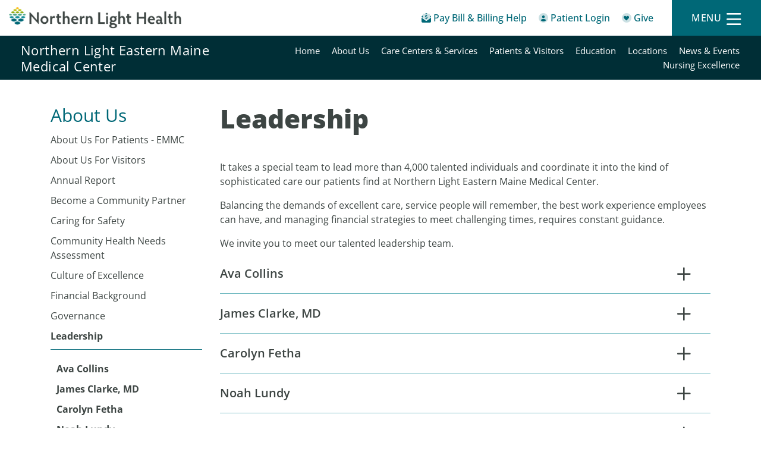

--- FILE ---
content_type: text/html; charset=utf-8
request_url: https://northernlighthealth.org/Our-System/Eastern-Maine-Medical-Center/About-Us/Administration-Profiles-at-EMMC
body_size: 41753
content:
<!DOCTYPE html>
<html  lang="en-US" lang="en-US" xml:lang="en-US" lang="en-US" xml:lang="en-US">
<head id="head"><title>
	Leadership - Northern Light Health
</title><meta name="description" content="Profiles of leaders at Northern Light Eastern Maine Medical Center" /> 
<meta charset="UTF-8" /> 
<meta name="keywords" content="Northern Light Eastern Maine Medical Center, patient care, excellent service, clinical quality, patient safety, cardiovascular care, Structural Heart Program, surgery, Heartburn Program, hernia repair, community healthcare, primary care services, level II trauma center, Lifeflight of Maine, outreach, healthcare support, not-for-profit organization" /> 
<meta name="robots" content="noindex,nofollow" /> 
<link href="/CMSPages/GetResource.ashx?stylesheetname=NLHCSS" type="text/css" rel="stylesheet"/>
<meta http-equiv="Expires" content="1">
<meta name="google-site-verification" content="0Amfbqj0VSRChLRJv9yQ8iT399IyoKsIQgjPt7Yp-kM" />
<meta name="msvalidate.01" content="5C551F0DBF39AEFA796EB5B26F2CFD27" />

<!-- Font Awesome Pro -->
<!--<script nonce="ZxY8LssTO0610wL9gDoz7A==" src="https://kit.fontawesome.com/5162a5e9af.js" crossorigin="anonymous"></script>-->
<link defer type="text/css" rel="stylesheet" href="/CMSTemplates/NLH/kit-5162a5e9af-web/css/all.css" />

<!-- Global site tag (gtag.js) - Google Analytics -->
<!--<script nonce="ZxY8LssTO0610wL9gDoz7A==" async src="https://www.googletagmanager.com/gtag/js?id=UA-125906425-1"></script>
<script nonce="ZxY8LssTO0610wL9gDoz7A==">
    window.dataLayer = window.dataLayer || [];
    function gtag() { dataLayer.push(arguments); }
    gtag('js', new Date());

    gtag('config', 'UA-125906425-1');
</script>-->

<meta name="viewport" content="width=device-width, initial-scale=1, shrink-to-fit=no">

<!-- google fonts -->
<!--<link rel="preconnect" href="https://fonts.googleapis.com"> 
<link rel="preconnect" href="https://fonts.gstatic.com" crossorigin>
<link href="https://fonts.googleapis.com/css2?family=Open+Sans:ital,wght@0,300;0,400;0,500;0,600;0,700;0,800;1,300;1,400;1,500;1,600;1,700;1,800&display=swap" rel="stylesheet">-->
<link href="/CMSTemplates/NLH/fonts/Open_Sans/css2.css" rel="stylesheet">

<!-- Chosen -->
<link defer type="text/css" rel="stylesheet" href="/cmstemplates/nlh/css/chosen.min.css" />

<!-- Bootstrap -->
<link defer type="text/css" rel="stylesheet" href="/cmstemplates/nlh/css/bootstrap.min.css" />

<!-- Owl Slider -->
<link defer type="text/css" rel="stylesheet" href="/cmstemplates/nlh/owl-slider/assets/owl.carousel.min.css" />
<link defer type="text/css" rel="stylesheet" href="/cmstemplates/nlh/owl-slider/assets/owl.theme.default.css" />

<!-- Flexslider -->
<link defer type="text/css" rel="stylesheet" href="/cmstemplates/nlh/FlexSlider/flexslider.css" />

<!-- Smart Banner -->
<link defer type="text/css" rel="stylesheet" href="/cmstemplates/nlh/css/smartbanner.min.css" />

<!-- IcoMoon Font -->
<link defer type="text/css" rel="stylesheet" href="/CMSTemplates/NLH/iconmoon/style.css" />

<!-- AOS -->
<link defer href="/CMSTemplates/NLH/css/aos.css" rel="stylesheet">

<!-- Theme Style Sheet -->
<link async type="text/css" rel="stylesheet" href="/cmstemplates/nlh/css/theme.css?v=1.212" />
<link type="text/css" rel="stylesheet" href="/cmstemplates/nlh/css/main-nlh.css?v=1.02">
<!--<link type="text/css" rel="stylesheet" href="/cmstemplates/nlh/css/new-templates.css?v=1.02">-->
<link type="text/css" rel="stylesheet" href="/cmstemplates/nlh/css/template-member.css?v=1.0">
<link type="text/css" rel="stylesheet" href="/cmstemplates/nlh/css/style-classes.css?v=1.00">
<!--<link type="text/css" rel="stylesheet" href="/cmstemplates/nlh/css/template-member.css?v=1.02">-->

<!-- jQuery -->
<!--<script nonce="ZxY8LssTO0610wL9gDoz7A==" type="text/javascript" src="https://ajax.googleapis.com/ajax/libs/jquery/1.12.4/jquery.min.js"></script>
<script nonce="ZxY8LssTO0610wL9gDoz7A==" src="https://cdnjs.cloudflare.com/ajax/libs/jquery-migrate/1.2.1/jquery-migrate.js"></script>-->
<script nonce="ZxY8LssTO0610wL9gDoz7A==" type="text/javascript" src="/cmstemplates/nlh/js/jquery.min.js"></script>
<script nonce="ZxY8LssTO0610wL9gDoz7A==" src="/cmstemplates/nlh/js/jquery-migrate.js"></script>
<script nonce="ZxY8LssTO0610wL9gDoz7A==">
    var $ = jQuery.noConflict();
</script>

<link defer rel="stylesheet" type="text/css" href="/cmstemplates/nlh/css/ie.css" />
<!--<script nonce="ZxY8LssTO0610wL9gDoz7A==" defer type="text/javascript" src="https://maps.googleapis.com/maps/api/js?key=AIzaSyC9Byy5XTwe-OMyzYJIXpTRHr-agAfMaA8"></script>-->




 
<link href="/CMSTemplates/NLH/favicons/favicon.ico" type="image/x-icon" rel="shortcut icon"/>
<link href="/CMSTemplates/NLH/favicons/favicon.ico" type="image/x-icon" rel="icon"/>
<link href="/CMSPages/GetResource.ashx?stylesheetfile=/App_Themes/NLHCSS/Skin.css" type="text/css" rel="stylesheet" /><link href="/CMSPages/GetResource.ashx?_templates=26264" type="text/css" rel="stylesheet"/>
</head>
<body class="LTR Chrome ENUS ContentBody"  id="masterMembers">
    
    <form method="post" action="/Our-System/Eastern-Maine-Medical-Center/About-Us/Administration-Profiles-at-EMMC" id="form">
<div class="aspNetHidden">
<input type="hidden" name="__EVENTTARGET" id="__EVENTTARGET" value="" />
<input type="hidden" name="__EVENTARGUMENT" id="__EVENTARGUMENT" value="" />

</div>

<script nonce="ZxY8LssTO0610wL9gDoz7A==" type="text/javascript">
//<![CDATA[
var theForm = document.forms['form'];
if (!theForm) {
    theForm = document.form;
}
function __doPostBack(eventTarget, eventArgument) {
    if (!theForm.onsubmit || (theForm.onsubmit() != false)) {
        theForm.__EVENTTARGET.value = eventTarget;
        theForm.__EVENTARGUMENT.value = eventArgument;
        theForm.submit();
    }
}
//]]>
</script>


<script nonce="ZxY8LssTO0610wL9gDoz7A==" src="/WebResource.axd?d=pynGkmcFUV13He1Qd6_TZPZBLY0sNdkjxHigusQsh0Dq-WbDkBcX9gCFqF2X2H_B5XKZmg2&amp;t=638901627720898773" type="text/javascript"></script>

<input type="hidden" name="lng" id="lng" value="en-US" />
<script nonce="ZxY8LssTO0610wL9gDoz7A==" src="/CMSPages/GetResource.ashx?scriptfile=%7e%2fCMSScripts%2fWebServiceCall.js" type="text/javascript"></script>
<script nonce="ZxY8LssTO0610wL9gDoz7A==" type="text/javascript">
	//<![CDATA[

function PM_Postback(param) { if (window.top.HideScreenLockWarningAndSync) { window.top.HideScreenLockWarningAndSync(1080); } if(window.CMSContentManager) { CMSContentManager.allowSubmit = true; }; __doPostBack('m$am',param); }
function PM_Callback(param, callback, ctx) { if (window.top.HideScreenLockWarningAndSync) { window.top.HideScreenLockWarningAndSync(1080); }if (window.CMSContentManager) { CMSContentManager.storeContentChangedStatus(); };WebForm_DoCallback('m$am',param,callback,ctx,null,true); }
//]]>
</script>
<script nonce="ZxY8LssTO0610wL9gDoz7A==" src="/ScriptResource.axd?d=NJmAwtEo3Ipnlaxl6CMhvjPpCCMD3cG0IzPe_-avOB9ztJeW58525vFrCgZ0xJBJt7tIOc6mhxkM9DfTXdoFKUmPpWx_9SEU05-aXKHbEbxsO9RASW4WUnIbYlDN7w7cOGw9W6sIhUyq1tu2vB6yDYI_gDo1&amp;t=32e5dfca" type="text/javascript"></script>
<script nonce="ZxY8LssTO0610wL9gDoz7A==" src="/ScriptResource.axd?d=dwY9oWetJoJoVpgL6Zq8OCe7EsuFNyY_YyK_MVG6osEt53nWne_yEa5rZZ2lVWIIaNzZeAbYLq7aQPA2Hxs5U-7CaG4XaxnCRl6RnZmccWd0XFy6W20hI9GLi37mJAs8SJNacixxU9w0xd47IEPfCrIDXAs1&amp;t=32e5dfca" type="text/javascript"></script>
<script nonce="ZxY8LssTO0610wL9gDoz7A==" type="text/javascript">
	//<![CDATA[

var CMS = CMS || {};
CMS.Application = {
  "language": "en",
  "imagesUrl": "/CMSPages/GetResource.ashx?image=%5bImages.zip%5d%2f",
  "isDebuggingEnabled": false,
  "applicationUrl": "/",
  "isDialog": false,
  "isRTL": "false"
};

//]]>
</script>
<div class="aspNetHidden">

	<input type="hidden" name="__VIEWSTATEGENERATOR" id="__VIEWSTATEGENERATOR" value="A5343185" />
	<input type="hidden" name="__SCROLLPOSITIONX" id="__SCROLLPOSITIONX" value="0" />
	<input type="hidden" name="__SCROLLPOSITIONY" id="__SCROLLPOSITIONY" value="0" />
</div>
    <script nonce="ZxY8LssTO0610wL9gDoz7A==" type="text/javascript">
//<![CDATA[
Sys.WebForms.PageRequestManager._initialize('manScript', 'form', ['tctxM',''], [], [], 90, '');
//]]>
</script>

    <div id="ctxM">

</div>
    
<!--<link href="/cmstemplates/nlh/fancybox/source/jquery.fancybox.css" type="text/css"  rel="stylesheet"/>-->

  <!-- moved to web part container for easy editability -->
<!-- Moved to web part container -->
<!--<script nonce="ZxY8LssTO0610wL9gDoz7A==" src="/cmstemplates/nlh/js/tealium-script.js" type="text/javascript"></script>-->
<script nonce="ZxY8LssTO0610wL9gDoz7A==" type="text/javascript">
  var url = window.location.href.toLowerCase();
  var pageType = "";
  var tEvent = "";

if (url.match(/services.*/)) {
  pageType = 'services';
  tEvent = 'page_view'
}
else if (url.match(/misc\/search-by-grouping.*/)) {
  pageType = 'search';
   tEvent = 'search'
}
else {
 pageType = 'content';
 tEvent = 'page_view'
}
  
  var utag_data = {
    "language_code" :"en-us",//Suggested
    "page_name" :"Leadership",//Required
    "page_type" : pageType,  //pulled from script file based on URL
    "tealium_event" : tEvent //Required
  };
    (function(a,b,c,d){
        a='//tags.tiqcdn.com/utag/northernlighthealth/main/prod/utag.js';
        b=document;c='script';d=b.createElement(c);d.src=a;d.type='text/java'+c;d.async=true;
        a=b.getElementsByTagName(c)[0];a.parentNode.insertBefore(d,a);
    })();

 
</script>



<!-- Main Header -->
<header role="banner">

    <!-- Mobile Sticky Nav -->
    <div id="mobileHeader" class="d-md-none">
        <div class="container-fluid">
            <div class="row">
                <a href="/billing-help" aria-label="Pay My Bill - Bill Pay &amp; Financial Assistance" class="col col-4">
                    <div class="row flex-column justify-content-center align-items-center">
                        <span class="fad fa-envelope-open-dollar"></span>
                        <span class="quick-link__text">Pay Bill &amp; Billing Help</span>
                    </div>
                </a>
                <a href="/myNorthernLightHealth/Home" aria-label="Patient Login - Patient Portal" class="col col-4">
                    <div class="row flex-column justify-content-center align-items-center">
                        <span class="fad fa-user-circle"></span>
                        <span class="quick-link__text">Patient Login</span>
                    </div>
                </a>
                <a class="col col-4 menu-button">
                    <div data-toggle="modal" data-target="#modalMainMenu">
                        <div class="row flex-column justify-content-center align-items-center">
                            <span class="far fa-bars"></span>
                            <span class="quick-link__text">Menu</span>
                        </div>
                    </div>
                </a>
                <a class="col col-4 menu-button--active">
                    <div data-toggle="modal" data-target="#modalMainMenu">
                        <div class="row flex-column justify-content-center align-items-center">
                            <span class="far fa-times"></span>
                            <span class="quick-link__text">Close</span>
                        </div>
                    </div>
                </a>
            </div>
        </div>
    </div>

    <div id="mobileLogo" class="d-md-none">
        <div class="container-fluid">
            <div class="row">
                <div class="col-12 col-md-6 col-lg-4">
                    <div class="row flex-column justify-content-center">
                        <a href="/" aria-label="Northern Light Health" class="logo col-12">
                            <img src="/cmstemplates/nlh/images/logo.png" aria-label="Northern Light Health" alt="Northern Light Health">
                        </a>
                    </div>
                </div>
            </div>
        </div>
    </div>

    <!-- Desktop Sticky Nav -->
    <div id="desktopHeader" class="d-none d-md-block">
        <div class="container-fluid">
            <div class="row justify-content-between align-items-center">
                <div class="col-3 text-left">
                    <a href="/" class="logo" aria-label="Northern Light Health">
                        <img src="/cmstemplates/nlh/images/logo.png" alt="Northern Light Health">
                    </a>
                </div>
                <div class="col h-100">
                    <div class="row justify-content-end align-items-center h-100">
                        <div id="quickLinksDesktop" class="col-auto text-right">
                            <ul>
                                <li class="d-none d-xxl-inline-block">
                                    <a href="/Services" aria-label="Services">Services</a>
                                </li>
                                <li class="d-none d-xxl-inline-block">
                                    <a href="/Our-System" aria-label="Our System">Our System</a>
                                </li>
                                <li class="d-none d-xxl-inline-block">
                                    <a href="/Resources" aria-label="Resources">Resources</a>
                                </li>
                                <li class="d-none d-xxl-inline-block">
                                    <a href="/Providers" aria-label="Providers">Providers</a>
                                </li>
                               <li class="d-none d-xxl-inline-block last">
                                    <a href="/price-transparency" aria-label="Price Transparency">Price Transparency</a>
                                </li>
                                <li class="highlight">
                                    <a href="/billing-help" aria-label="Pay My Bill - Bill Pay &amp; Financial Assistance">
                                        <span class="fad fa-envelope-open-dollar"></span>
                                        <span class="quick-link__text">Pay Bill &amp; Billing Help</span>
                                    </a>
                                </li>
                                <li class="highlight">
                                    <a href="/myNorthernLightHealth/Home" aria-label="Patient Login - Patient Portal">
                                        <span class="fad fa-user-circle"></span>
                                        <span class="quick-link__text">Patient Login</span>
                                    </a>
                                </li>
                                <li class="highlight">
                                    <a href="/Give" aria-label="Give">
                                        <span class="fad fa-heart-circle"></span>
                                        <span class="quick-link__text">Give</span>
                                    </a>
                                </li>
                            </ul>
                        </div>
                        <div id="menuButtonDesktop" class="col col-lg-4 col-xl-auto text-right h-100">
                            <div class="row flex-column justify-content-center h-100">
                                <a data-toggle="modal" data-target="#modalMainMenu" class="menu-button">
                                    <div class="row justify-content-center align-items-center">
                                        <span class="menu-button__text">Menu</span>
                                        <span class="far fa-bars"></span>
                                    </div>
                                </a>
                                <a data-toggle="modal" data-target="#modalMainMenu" class="menu-button--active">
                                    <div class="row justify-content-center align-items-center">
                                        <span class="menu-button__text">Close</span>
                                        <span class="far fa-times"></span>
                                    </div>
                                </a>                                
                            </div>
                        </div>
                    </div>
                </div>
            </div>
        </div>
    </div>

    <!-- Modal -->
    <div class="modal modal-menu fade" id="modalMainMenu" tabindex="-1" role="dialog" aria-labelledby="modalMainMenuTitle"
        aria-hidden="true">
        <div class="modal-dialog" role="document">
            <div class="modal-content">
                <div class="modal-header"> 
                    <button type="button" class="close" data-dismiss="modal" aria-label="Close">
                        <div class="row justify-content-center align-items-center">
                            <span aria-hidden="true" class="menu-button__text">Close</span>
                            <span aria-hidden="true" class="far fa-times"></span>
                        </div>
                    </button>
                </div>          
                <div class="modal-body">
                    <div class="form-group">
                        <input class="form-control" aria-label="Search Northern Light Health" type="search" name="search" id="search" placeholder="Search">
                       <button id="searchbutton" class="icon-btn" type="button"><span class="fas fa-search"></span></button>
                    </div>
                    <div class="menu-group modal-menu__tier-1">
                        <ul>
                            <li><a href="/Services" aria-label="Services">Services</a></li>
                            <li><a href="/Our-System" aria-label="Our System">Our System</a></li>
                            <li><a href="/Resources" aria-label="Resources">Resources</a></li>
                            <li><a href="/Providers" aria-label="Providers">Providers</a></li>
                        </ul>
                    </div>
                    <div class="menu-group modal-menu__tier-2">
                        <ul>
                            <li><a href="/myNorthernLightHealth/Home" aria-label="Patient Portal">Patient Portal</a></li>
                            <li><a href="/Community-Health-Needs-Assessment" aria-label="Community Health Needs Assessment">Community Health Needs Assessment</a></li>
                            <li><a href="/billing-help" aria-label="Bill Pay &amp; Financial Assistance">Bill Pay &amp; Financial Assistance</a></li>
                            <li><a href="/pre-registration" aria-label="Pre-Registration" target="_blank">Pre-Registration</a></li>
                            <li><a href="/price-transparency" aria-label="Price Transparency" target="_blank">Price Transparency</a></li>
                        </ul>
                    </div>     
                    <div class="menu-group modal-menu__tier-3">
                        <ul class="row">
                            <li class="col-6"><a href="/Give" aria-label="Make a Gift">Make a Gift <span class="fal fa-long-arrow-right"></span></a></li>
                            <li class="col-6"><a href="/News" aria-label="News">News <span class="fal fa-long-arrow-right"></span></a></li>
                            <li class="col-6"><a href="/About-Us" aria-label="About Us">About Us <span class="fal fa-long-arrow-right"></span></a></li>
                            <li class="col-6"><a href="/Contact-Us" aria-label="Contact Us">Contact Us <span class="fal fa-long-arrow-right"></span></a></li>
                            <li class="col-6"><a href="/Careers" aria-label="Careers">Careers <span class="fal fa-long-arrow-right"></span></a></li>
                            <li class="col-6"><a  href="/Pharmacy" aria-label="Pharmacy">Pharmacy <span class="fal fa-long-arrow-right"></span></a></li>
                        </ul>
                    </div>                     
                </div>                                 
            </div>
        </div>
    </div>
 
  
   

</header>

<!-- Secondary Header -->
<section id="secondaryHeader" class="secondary">
    <div class="container-fluid">
        <div class="row align-items-center"><button class="secondary-header__btn d-md-none" type="button" data-toggle="collapse" data-target="#collapseSecondaryNav" aria-expanded="false" aria-controls="collapseSecondaryNav"><h2>Northern Light Eastern Maine Medical Center </h2></button><div class="secondary-header__title d-none d-md-block col-md-6 col-lg-4"><h2><a href="/Our-System/Eastern-Maine-Medical-Center">Northern Light Eastern Maine Medical Center</a></h2></div><div class="secondary-header__links col-12 col-md-6 col-lg-8">
  <nav aria-label="Member Navigation" class="collapse" id="collapseSecondaryNav">
      <ul class="row menu-items">   
<li class="menu-item ">
  <a href="/Our-System/Eastern-Maine-Medical-Center/Home"  aria-label="Northern Light Eastern Maine Medical Center - Home">Home</a>
</li>


<li class="menu-item ">
  <a href="/Our-System/Eastern-Maine-Medical-Center/About-Us"  aria-label="Northern Light Eastern Maine Medical Center - About Us">About Us</a>
</li>


<li class="menu-item ">
  <a href="/Our-System/Eastern-Maine-Medical-Center/Care-Centers-Services"  aria-label="Northern Light Eastern Maine Medical Center - Care Centers & Services">Care Centers & Services</a>
</li>


<li class="menu-item ">
  <a href="/Our-System/Eastern-Maine-Medical-Center/Patients-Visitors"  aria-label="Northern Light Eastern Maine Medical Center - Patients & Visitors">Patients & Visitors</a>
</li>


<li class="menu-item ">
  <a href="/Our-System/Eastern-Maine-Medical-Center/For-Medical-Professionals"  aria-label="Northern Light Eastern Maine Medical Center - Education">Education</a>
</li>


<li class="menu-item ">
  <a href="/Our-System/Eastern-Maine-Medical-Center/Locations"  aria-label="Northern Light Eastern Maine Medical Center - Locations">Locations</a>
</li>


<li class="menu-item ">
  <a href="/Our-System/Eastern-Maine-Medical-Center/News-Events"  aria-label="Northern Light Eastern Maine Medical Center - News & Events">News & Events</a>
</li>


<li class="menu-item ">
  <a href="/Our-System/Eastern-Maine-Medical-Center/Employee-COVID-19-Portal-Clinical-Info"  aria-label="Northern Light Eastern Maine Medical Center - Nursing Excellence">Nursing Excellence</a>
</li>



    </ul>
  </nav>
</div>    </div>
  </div>
</section>

<script nonce="ZxY8LssTO0610wL9gDoz7A==" type="text/javascript">
    var secondary = document.querySelector(".secondary");

    var fromTop = secondary.offsetTop;

    document.onscroll = function() {
        if (!secondary.classList.contains("fixed-top") && window.pageYOffset >= fromTop) {
            secondary.classList.add("fixed-top");
        }
        else if (secondary.classList.contains("fixed-top") && window.pageYOffset < fromTop){
            secondary.classList.remove("fixed-top");
        }
    };    
</script>

<!-- Main Content -->


 
<section class="main-content">
<div class="container">
  <div class="row">
    <div class="col-sm-3 left-col">
      <div class="d-none d-sm-block">
     <h3 id="headingThree">About Us</h3>
	<ul id="leftmenu">
		<li>
			<a href="/Our-System/Eastern-Maine-Medical-Center/About-Us/About-Us-For-Patients">About Us For Patients - EMMC</a>
		</li>
		<li>
			<a href="/Our-System/Eastern-Maine-Medical-Center/About-Us/About-Us-For-Visitors">About Us For Visitors</a>
		</li>
		<li>
			<a href="https://northernlighthealth.org/annualreport">Annual Report</a>
		</li>
		<li>
			<a href="/Our-System/Eastern-Maine-Medical-Center/About-Us/Become-a-Community-Partner">Become a Community Partner</a>
		</li>
		<li>
			<a href="/Our-System/Eastern-Maine-Medical-Center/About-Us/Caring-for-Safety">Caring for Safety</a>
		</li>
		<li>
			<a href="https://northernlighthealth.org/Community-Health-Needs-Assessment/About-the-CHNA-Reports">Community Health Needs Assessment</a>
		</li>
		<li>
			<a href="/Our-System/Eastern-Maine-Medical-Center/About-Us/Culture-of-Excellence">Culture of Excellence</a>
		</li>
		<li>
			<a href="/Our-System/Eastern-Maine-Medical-Center/About-Us/Financial-Background">Financial Background</a>
		</li>
		<li>
			<a href="/Our-System/Eastern-Maine-Medical-Center/About-Us/Governance">Governance</a>
		</li>
		<li class="Highlighted">
			<a href="/Our-System/Eastern-Maine-Medical-Center/About-Us/Administration-Profiles-at-EMMC">Leadership</a>
			<ul>
				<li>
					<a href="/Our-System/Eastern-Maine-Medical-Center/About-Us/Administration-Profiles-at-EMMC/Marc-Edelman">Ava Collins</a>
				</li>
				<li>
					<a href="/Our-System/Eastern-Maine-Medical-Center/About-Us/Administration-Profiles-at-EMMC/James-Clarke,-MD">James Clarke, MD</a>
				</li>
				<li>
					<a href="/Our-System/Eastern-Maine-Medical-Center/About-Us/Administration-Profiles-at-EMMC/Carolyn-Fetha">Carolyn Fetha</a>
				</li>
				<li>
					<a href="/Our-System/Eastern-Maine-Medical-Center/About-Us/Administration-Profiles-at-EMMC/Noah-Lundy-MBA">Noah Lundy</a>
				</li>
				<li>
					<a href="/Our-System/Eastern-Maine-Medical-Center/About-Us/Administration-Profiles-at-EMMC/Maura-Kelly">Randy Albert</a>
				</li>
				<li>
					<a href="/Our-System/Eastern-Maine-Medical-Center/About-Us/Administration-Profiles-at-EMMC/Deborah-(Deb)-Sanford">Deborah (Deb) Sanford</a>
				</li>
				<li>
					<a href="/Our-System/Eastern-Maine-Medical-Center/About-Us/Administration-Profiles-at-EMMC/Chris-Hanlon">Tracy Roberts</a>
				</li>
				<li>
					<a href="/Our-System/Eastern-Maine-Medical-Center/About-Us/Administration-Profiles-at-EMMC/Stephen-(Steve)-Kenney">Libby Perry</a>
				</li>

			</ul>
		</li>
		<li>
			<a href="/Our-System/Eastern-Maine-Medical-Center/About-Us/Legal-Disclaimer">Legal Disclaimer</a>
		</li>
		<li>
			<a href="http://northernlighthealth.org/About-Us/Media-FAQs">Media FAQs</a>
		</li>
		<li>
			<a href="/Our-System/Eastern-Maine-Medical-Center/About-Us/Neighbors-Feeding-Neighbors-Program">Neighbors Feeding Neighbors Food Insecurity Program</a>
		</li>
		<li>
			<a href="/EMMCnursingexcellence">Nursing Excellence</a>
		</li>
		<li>
			<a href="/Our-System/Eastern-Maine-Medical-Center/About-Us/Nutrition-Services">Nutrition Services</a>
		</li>
		<li>
			<a href="/Our-System/Eastern-Maine-Medical-Center/About-Us/EMMC-Mission-and-Values">Our Mission and Values</a>
		</li>
		<li>
			<a href="/EMMCSpiritualCare">Spiritual Care</a>
		</li>
		<li>
			<a href="/Our-System/Eastern-Maine-Medical-Center/About-Us/Robotic-Epicenter">Surgical Robot Technology</a>
		</li>
		<li>
			<a href="/Our-System/Eastern-Maine-Medical-Center/About-Us/Volunteering">Volunteering at Eastern Maine Medical Center</a>
		</li>
		<li>
			<a href="/Our-System/Eastern-Maine-Medical-Center/About-Us/Why-Choose-EMMC">Why Choose Us</a>
		</li>

	</ul>


 
        </div>
      <div class="d-block d-sm-none">
      <div class="subpage-nav__btn" data-toggle="collapse" data-target="#collapseleft" aria-expanded="false" aria-controls="collapseleft"> 
    <h3 class="btn__title">About Us</h3> 
</div>




<div class="accordion-content collapse" id="collapseleft" aria-labelledby="collapseleft">
	<ul id="leftmenu2">
		<li>
			<a href="/Our-System/Eastern-Maine-Medical-Center/About-Us/About-Us-For-Patients">About Us For Patients - EMMC</a>
			<ul>
				<li>
					<a href="/Our-System/Eastern-Maine-Medical-Center/About-Us/About-Us-For-Patients/Anticipating-Your-Hospital-Stay">Anticipating Your Hospital Stay</a>
				</li>
				<li>
					<a href="/Our-System/Eastern-Maine-Medical-Center/About-Us/About-Us-For-Patients/During-Your-Stay">During Your Stay</a>
				</li>
				<li>
					<a href="/Our-System/Eastern-Maine-Medical-Center/About-Us/About-Us-For-Patients/Financial-Considerations">Financial Considerations</a>
				</li>
				<li>
					<a href="/Our-System/Eastern-Maine-Medical-Center/About-Us/About-Us-For-Patients/Going-Home">Going Home</a>
				</li>
				<li>
					<a href="/HIM">Medical Records and Health Information Services</a>
				</li>
				<li>
					<a href="/Our-System/Eastern-Maine-Medical-Center/About-Us/About-Us-For-Patients/Patient-Pre-Registration">Patient Pre-Registration</a>
				</li>
				<li>
					<a href="/Our-System/Eastern-Maine-Medical-Center/About-Us/About-Us-For-Patients/Patients-Rights-and-Responsibilities">Patients Rights and Responsibilities</a>
					<ul>
						<li>
							<a href="/Our-System/Eastern-Maine-Medical-Center/About-Us/About-Us-For-Patients/Patients-Rights-and-Responsibilities/Nondiscrimination-Notice">Nondiscrimination Notice</a>
						</li>
						<li>
							<a href="/Our-System/Eastern-Maine-Medical-Center/About-Us/About-Us-For-Patients/Patients-Rights-and-Responsibilities/Patients-Responsibilities">Patients&#39; Responsibilities</a>
						</li>
						<li>
							<a href="/Our-System/Eastern-Maine-Medical-Center/About-Us/About-Us-For-Patients/Patients-Rights-and-Responsibilities/Patients-Rights">Patients&#39; Rights</a>
						</li>

					</ul>
				</li>
				<li>
					<a href="/Our-System/Eastern-Maine-Medical-Center/About-Us/About-Us-For-Patients/Staying-in-Charge">Staying in Charge</a>
				</li>

			</ul>
		</li>
		<li>
			<a href="/Our-System/Eastern-Maine-Medical-Center/About-Us/About-Us-For-Visitors">About Us For Visitors</a>
			<ul>
				<li>
					<a href="/Our-System/Eastern-Maine-Medical-Center/About-Us/About-Us-For-Visitors/For-Visiting-Family-and-Friends">For Visiting Family and Friends</a>
				</li>
				<li>
					<a href="/Our-System/Eastern-Maine-Medical-Center/About-Us/About-Us-For-Visitors/Parking-at-EMMC">Parking at Northern Light Eastern Maine Medical Center</a>
				</li>
				<li>
					<a href="/Our-System/Eastern-Maine-Medical-Center/About-Us/About-Us-For-Visitors/Pet-Visitation">Pet Visitation</a>
				</li>

			</ul>
		</li>
		<li>
			<a href="https://northernlighthealth.org/annualreport">Annual Report</a>
		</li>
		<li>
			<a href="/Our-System/Eastern-Maine-Medical-Center/About-Us/Become-a-Community-Partner">Become a Community Partner</a>
		</li>
		<li>
			<a href="/Our-System/Eastern-Maine-Medical-Center/About-Us/Caring-for-Safety">Caring for Safety</a>
		</li>
		<li>
			<a href="https://northernlighthealth.org/Community-Health-Needs-Assessment/About-the-CHNA-Reports">Community Health Needs Assessment</a>
		</li>
		<li>
			<a href="/Our-System/Eastern-Maine-Medical-Center/About-Us/Culture-of-Excellence">Culture of Excellence</a>
		</li>
		<li>
			<a href="/Our-System/Eastern-Maine-Medical-Center/About-Us/Financial-Background">Financial Background</a>
		</li>
		<li>
			<a href="/Our-System/Eastern-Maine-Medical-Center/About-Us/Governance">Governance</a>
		</li>
		<li class="Highlighted">
			<a href="/Our-System/Eastern-Maine-Medical-Center/About-Us/Administration-Profiles-at-EMMC">Leadership</a>
			<ul>
				<li>
					<a href="/Our-System/Eastern-Maine-Medical-Center/About-Us/Administration-Profiles-at-EMMC/Marc-Edelman">Ava Collins</a>
				</li>
				<li>
					<a href="/Our-System/Eastern-Maine-Medical-Center/About-Us/Administration-Profiles-at-EMMC/James-Clarke,-MD">James Clarke, MD</a>
				</li>
				<li>
					<a href="/Our-System/Eastern-Maine-Medical-Center/About-Us/Administration-Profiles-at-EMMC/Carolyn-Fetha">Carolyn Fetha</a>
				</li>
				<li>
					<a href="/Our-System/Eastern-Maine-Medical-Center/About-Us/Administration-Profiles-at-EMMC/Noah-Lundy-MBA">Noah Lundy</a>
				</li>
				<li>
					<a href="/Our-System/Eastern-Maine-Medical-Center/About-Us/Administration-Profiles-at-EMMC/Maura-Kelly">Randy Albert</a>
				</li>
				<li>
					<a href="/Our-System/Eastern-Maine-Medical-Center/About-Us/Administration-Profiles-at-EMMC/Deborah-(Deb)-Sanford">Deborah (Deb) Sanford</a>
				</li>
				<li>
					<a href="/Our-System/Eastern-Maine-Medical-Center/About-Us/Administration-Profiles-at-EMMC/Chris-Hanlon">Tracy Roberts</a>
				</li>
				<li>
					<a href="/Our-System/Eastern-Maine-Medical-Center/About-Us/Administration-Profiles-at-EMMC/Stephen-(Steve)-Kenney">Libby Perry</a>
				</li>

			</ul>
		</li>
		<li>
			<a href="/Our-System/Eastern-Maine-Medical-Center/About-Us/Legal-Disclaimer">Legal Disclaimer</a>
		</li>
		<li>
			<a href="http://northernlighthealth.org/About-Us/Media-FAQs">Media FAQs</a>
		</li>
		<li>
			<a href="/Our-System/Eastern-Maine-Medical-Center/About-Us/Neighbors-Feeding-Neighbors-Program">Neighbors Feeding Neighbors Food Insecurity Program</a>
		</li>
		<li>
			<a href="/EMMCnursingexcellence">Nursing Excellence</a>
			<ul>
				<li>
					<a href="/EMMCnursingexcellence">Home</a>
				</li>
				<li>
					<a href="/Our-System/Eastern-Maine-Medical-Center/About-Us/Nursing-Excellence/Pathway-to-Excellence-Designated">Pathway to Excellence Designation</a>
				</li>
				<li>
					<a href="/Our-System/Eastern-Maine-Medical-Center/About-Us/Nursing-Excellence/Culture">Our Culture</a>
				</li>
				<li>
					<a href="/Our-System/Eastern-Maine-Medical-Center/About-Us/Nursing-Excellence/improving-care">At the Forefront of Improving Care</a>
				</li>
				<li>
					<a href="/Our-System/Eastern-Maine-Medical-Center/About-Us/Nursing-Excellence/Daisy-Award">DAISY Award</a>
					<ul>
						<li>
							<a href="/Locations/Eastern-Maine-Medical-Center/About-Us/Nursing-Excellence/Daisy-Award">Home</a>
						</li>
						<li>
							<a href="/Our-System/Eastern-Maine-Medical-Center/About-Us/Nursing-Excellence/Daisy-Award/About">About the Program</a>
						</li>
						<li>
							<a href="/Our-System/Eastern-Maine-Medical-Center/About-Us/Nursing-Excellence/Daisy-Award/Previous-Daisy-Winners">The DAISY Award Recipients</a>
						</li>
						<li>
							<a href="/Our-System/Eastern-Maine-Medical-Center/About-Us/Nursing-Excellence/Daisy-Award/Another-Page-Option">Nominate Your Nurse for a DAISY Award</a>
						</li>

					</ul>
				</li>
				<li>
					<a href="/Our-System/Eastern-Maine-Medical-Center/About-Us/Nursing-Excellence/Partnerships">Education Opportunities</a>
				</li>
				<li>
					<a href="/Our-System/Eastern-Maine-Medical-Center/About-Us/Nursing-Excellence/Wellness">Orientation and Wellness</a>
				</li>
				<li>
					<a href="/Our-System/Eastern-Maine-Medical-Center/About-Us/Nursing-Excellence/Staffing">Nurse Staffing</a>
				</li>
				<li>
					<a href="/Our-System/Eastern-Maine-Medical-Center/About-Us/Nursing-Excellence/Patient-Care-Opportunities">Patient Care Opportunities</a>
				</li>
				<li>
					<a href="/Our-System/Eastern-Maine-Medical-Center/About-Us/Nursing-Excellence/News">News</a>
					<ul>
						<li>
							<a href="/Our-System/Eastern-Maine-Medical-Center/About-Us/Nursing-Excellence/News/Award">Awards</a>
						</li>
						<li>
							<a href="/Our-System/Eastern-Maine-Medical-Center/About-Us/Nursing-Excellence/News/Info">Externship</a>
						</li>

					</ul>
				</li>
				<li>
					<a href="/Our-System/Eastern-Maine-Medical-Center/About-Us/Nursing-Excellence/Nursing-Leaders">Nursing Leaders</a>
				</li>
				<li>
					<a href="/Our-System/Eastern-Maine-Medical-Center/About-Us/Nursing-Excellence/Nursing-Research-and-Evidence-Based-Practice">Nursing Research and Evidence-Based Practice</a>
					<ul>
						<li>
							<a href="/Our-System/Eastern-Maine-Medical-Center/About-Us/Nursing-Excellence/Nursing-Research-and-Evidence-Based-Practice/Committee-Members">Committee Members</a>
						</li>
						<li>
							<a href="/Our-System/Eastern-Maine-Medical-Center/About-Us/Nursing-Excellence/Nursing-Research-and-Evidence-Based-Practice/Priorities">Priorities</a>
						</li>
						<li>
							<a href="/Our-System/Eastern-Maine-Medical-Center/About-Us/Nursing-Excellence/Nursing-Research-and-Evidence-Based-Practice/Measures-of-Success">Measures of Success</a>
						</li>
						<li>
							<a href="/Our-System/Eastern-Maine-Medical-Center/About-Us/Nursing-Excellence/Nursing-Research-and-Evidence-Based-Practice/Exemplars">Exemplars</a>
						</li>
						<li>
							<a href="/Our-System/Eastern-Maine-Medical-Center/About-Us/Nursing-Excellence/Nursing-Research-and-Evidence-Based-Practice/Nursing-EPB">Nursing EBP</a>
						</li>
						<li>
							<a href="/Our-System/Eastern-Maine-Medical-Center/About-Us/Nursing-Excellence/Nursing-Research-and-Evidence-Based-Practice/Nurse-Resident-EPB">Nursing Resident EBP</a>
							<ul>
								<li>
									<a href="/Our-System/Eastern-Maine-Medical-Center/About-Us/Nursing-Excellence/Nursing-Research-and-Evidence-Based-Practice/Nurse-Resident-EPB/2021">2021</a>
								</li>
								<li>
									<a href="/Our-System/Eastern-Maine-Medical-Center/About-Us/Nursing-Excellence/Nursing-Research-and-Evidence-Based-Practice/Nurse-Resident-EPB/2020-(2)">2020</a>
								</li>
								<li>
									<a href="/Our-System/Eastern-Maine-Medical-Center/About-Us/Nursing-Excellence/Nursing-Research-and-Evidence-Based-Practice/Nurse-Resident-EPB/2019-(2)">2019</a>
								</li>
								<li>
									<a href="/Our-System/Eastern-Maine-Medical-Center/About-Us/Nursing-Excellence/Nursing-Research-and-Evidence-Based-Practice/Nurse-Resident-EPB/2018-(2)">2018</a>
								</li>
								<li>
									<a href="/Our-System/Eastern-Maine-Medical-Center/About-Us/Nursing-Excellence/Nursing-Research-and-Evidence-Based-Practice/Nurse-Resident-EPB/2017-(2)">2017</a>
								</li>

							</ul>
						</li>
						<li>
							<a href="/Our-System/Eastern-Maine-Medical-Center/About-Us/Nursing-Excellence/Nursing-Research-and-Evidence-Based-Practice/Research">Research</a>
						</li>

					</ul>
				</li>

			</ul>
		</li>
		<li>
			<a href="/Our-System/Eastern-Maine-Medical-Center/About-Us/Nutrition-Services">Nutrition Services</a>
		</li>
		<li>
			<a href="/Our-System/Eastern-Maine-Medical-Center/About-Us/EMMC-Mission-and-Values">Our Mission and Values</a>
		</li>
		<li>
			<a href="/EMMCSpiritualCare">Spiritual Care</a>
			<ul>
				<li>
					<a href="/Our-System/Eastern-Maine-Medical-Center/About-Us/Spiritual-Care/CPE-Program">Clinical Pastoral Education Program</a>
				</li>

			</ul>
		</li>
		<li>
			<a href="/Our-System/Eastern-Maine-Medical-Center/About-Us/Robotic-Epicenter">Surgical Robot Technology</a>
		</li>
		<li>
			<a href="/Our-System/Eastern-Maine-Medical-Center/About-Us/Volunteering">Volunteering at Eastern Maine Medical Center</a>
			<ul>
				<li>
					<a href="/Our-System/Eastern-Maine-Medical-Center/About-Us/Volunteering/How">How to Become a Volunteer</a>
				</li>
				<li>
					<a href="/Our-System/Eastern-Maine-Medical-Center/About-Us/Volunteering/Volunteer-Opportunities">Volunteer Opportunities</a>
				</li>
				<li>
					<a href="/Our-System/Eastern-Maine-Medical-Center/About-Us/Volunteering/Volunteer-Pathways">Volunteer Pathways</a>
				</li>
				<li>
					<a href="/Our-System/Eastern-Maine-Medical-Center/About-Us/Volunteering/Summer-Student-Volunteer-Program">High School Student Volunteer Program</a>
				</li>
				<li>
					<a href="/Our-System/Eastern-Maine-Medical-Center/About-Us/Volunteering/Volunteer-Benefits">Volunteer Benefits</a>
				</li>
				<li>
					<a href="https://www.volgistics.com/od/9263">Volunteer Opportunities Directory</a>
				</li>

			</ul>
		</li>
		<li>
			<a href="/Our-System/Eastern-Maine-Medical-Center/About-Us/Why-Choose-EMMC">Why Choose Us</a>
		</li>

	</ul>


</div> 
        </div>
    </div>
    <div class="col-sm-9">
      <h1>Leadership</h1>
<p>It takes a special team to lead more than 4,000 talented individuals and coordinate it into the kind of sophisticated care our patients find at Northern Light Eastern Maine Medical Center.&nbsp;</p>

<p>Balancing the demands of excellent care, service people will remember, the best work experience employees can have, and managing financial strategies to meet challenging times, requires constant guidance.&nbsp;</p>

<p>We invite you to meet our talented leadership team.<br />
<div class="accordion-wrapper">
  <div class="accordion-info">
    
    
    </div>
  
<div  id="accordion319" class="accordion"><div class="accordion-item" >
  <h5 class="accordion-title" data-toggle="collapse" data-target="#collapse1948" aria-expanded="false" aria-controls="collapse1948">Ava Collins</h5>
  <!--<h4 data-toggle="collapse" data-target="#collapse1948" aria-expanded="false" id="Accordion_Header_1948" aria-controls="Accordion_Header_1948">Ava Collins <span class="icon"><svg xmlns="http://www.w3.org/2000/svg" viewBox="0 0 11.2 6.6" enable-background="new 0 0 11.2 6.6"><path d="M.3.3c.4-.4 1-.4 1.4 0l3.2 3.2c.4.4 1 .4 1.4 0l3.2-3.2c.4-.4 1-.4 1.4 0 .4.4.4 1 0 1.4l-4.6 4.6c-.4.4-1 .4-1.4 0l-4.6-4.6c-.4-.4-.4-1 0-1.4z"></path></svg></span></h4>-->
    <div class="accordion-content collapse" id="collapse1948" class="collapse" aria-label="Accordion_Header_1948" data-parent="#accordion319">
      
     <h4>Senior Vice President of Northern Light Health and President of&nbsp;Northern Light Eastern Maine Medical Center</h4>
<img alt="" src="/getattachment/Our-System/Eastern-Maine-Medical-Center/About-Us/Administration-Profiles-at-EMMC/Marc-Edelman/AvaCollins_ProfessionalPhoto.jpg.aspx?lang=en-US&amp;width=150&amp;height=225" style="width: 150px; height: 225px; float: left; margin: 10px;" />Ava Collins, MHA, FACHE, is the Senior Vice President of Northern Light Health and President of Northern Light Eastern Maine Medical Center. As President, Ava is responsible for the overall operational performance and mission fulfillment of Northern Light Eastern Maine Medical Center.<br />
<br />
With more than 25 years of executive healthcare experience, Ava is a dynamic leader recognized for driving business results through the connection of strategy, clinical operations, talent, and culture. In addition, she has been successful in leading complex change and physician collaboration focused on high quality, patient-centered care.<br />
<br />
Ava has been with Northern Light Health since June of 2024. Prior to joining the organization, she most recently held executive roles for Tenet Healthcare, in Framingham and Worcester. As chief executive officer of MetroWest Medical Center, a multi-site campus with acute care and behavioral health hospitals, she led the organization through the COVID-19 pandemic, directed transformational initiatives, fostered innovation, and drove high impact capital projects to ensure sustainability and growth. Before this role, Ava served as group chief operating officer of MA and Mid-South Tenet hospitals, as well as Saint Vincent Hospital, leading daily hospital operations, and key specialty service lines. &nbsp;<br />
<br />
Prior to joining Tenet, Ava served in various executive roles with Ochsner Health in New Orleans. Highlights of her career at Ochsner include the opening of the Gayle and Tom Benson Cancer Center at the flagship Medical Center; leading the system operating cycle and strategic planning process; and navigating the planning, impact, and recovery of Hurricane Katrina, including the re-opening of Ochsner Baptist Hospital.<br />
<br />
Ava holds a Master of Healthcare Administration from Tulane University and a Bachelor of Science from Northeast Louisiana University and is board certified as a Fellow of the American College of Healthcare Executives. She is also a member of the Women&rsquo;s Healthcare Executive Network.
      
       <p class="readmore"><a class="btn btn--tourmaline-ghost"  Target='_blank'   style=' display: none; ' href="/Our-System/Eastern-Maine-Medical-Center/About-Us/Administration-Profiles-at-EMMC/Marc-Edelman" aria-label="Read more about Ava Collins">Read More</a></p>
    </div>
</div>
<div class="accordion-item" >
  <h5 class="accordion-title" data-toggle="collapse" data-target="#collapse16169" aria-expanded="false" aria-controls="collapse16169">James Clarke, MD</h5>
  <!--<h4 data-toggle="collapse" data-target="#collapse16169" aria-expanded="false" id="Accordion_Header_16169" aria-controls="Accordion_Header_16169">James Clarke, MD <span class="icon"><svg xmlns="http://www.w3.org/2000/svg" viewBox="0 0 11.2 6.6" enable-background="new 0 0 11.2 6.6"><path d="M.3.3c.4-.4 1-.4 1.4 0l3.2 3.2c.4.4 1 .4 1.4 0l3.2-3.2c.4-.4 1-.4 1.4 0 .4.4.4 1 0 1.4l-4.6 4.6c-.4.4-1 .4-1.4 0l-4.6-4.6c-.4-.4-.4-1 0-1.4z"></path></svg></span></h4>-->
    <div class="accordion-content collapse" id="collapse16169" class="collapse" aria-label="Accordion_Header_16169" data-parent="#accordion319">
      
     <h4>Vice President and Senior Physician Executive of Northern Light Eastern Maine Medical Center</h4>
<img alt="" src="/getattachment/Our-System/Eastern-Maine-Medical-Center/About-Us/Administration-Profiles-at-EMMC/James-Clarke,-MD/Clarke_James_MD_2019_EM-Northstar-4341-Square.jpg.aspx?lang=en-US&amp;width=250&amp;height=250" style="width: 250px; height: 250px; float: left; margin: auto 20px;" />James Clarke, MD, is the senior vice president and senior physician executive of Northern Light Eastern Maine Medical Center.<br />
&nbsp;<br />
As an enthusiastic supporter of patient safety, clinical quality, and service, Dr. Clarke oversees a wide variety of physician and clinical functions for Northern Light Eastern Maine Medical Center. They include &ndash; quality and safety officer, executive director for the president of the medical staff, oversight of chiefs of service, physician leader at executive level, and collaborator with vice president of Provider Services and the senior vice president of Operations to lead the physician practices.<br />
&nbsp;<br />
He excels at bringing people together around a common purpose and enjoys fostering resilient multi-disciplinary teams that provide comprehensive care to patients and the community.<br />
&nbsp;<br />
As a physician leader Dr. Clarke is a Fellow of the American College of Surgeons, and a member of the Alpha Omega Alpha Medical Society.<br />
&nbsp;<br />
Prior to joining the Northern Light Eastern Maine Medical Center Dr. Clarke served as general surgeon and faculty member at New York Presbyterian Weill Cornell Medical Center in New York City. &nbsp;<br />
&nbsp;<br />
<strong>Education:</strong><br />
Princeton University<br />
Weill Cornell Medical School<br />
New York Presbyterian Weill Cornell Medical Center<br />
&nbsp;<br />
Dr. Clarke became the senior vice president and senior physician executive of Northern Light Eastern Maine Medical Center in 2020.<br />
&nbsp;
      
       <p class="readmore"><a class="btn btn--tourmaline-ghost"   style=' display: none; ' href="/Our-System/Eastern-Maine-Medical-Center/About-Us/Administration-Profiles-at-EMMC/James-Clarke,-MD" aria-label="Read more about James Clarke, MD">Read More</a></p>
    </div>
</div>
<div class="accordion-item" >
  <h5 class="accordion-title" data-toggle="collapse" data-target="#collapse25506" aria-expanded="false" aria-controls="collapse25506">Carolyn Fetha</h5>
  <!--<h4 data-toggle="collapse" data-target="#collapse25506" aria-expanded="false" id="Accordion_Header_25506" aria-controls="Accordion_Header_25506">Carolyn Fetha <span class="icon"><svg xmlns="http://www.w3.org/2000/svg" viewBox="0 0 11.2 6.6" enable-background="new 0 0 11.2 6.6"><path d="M.3.3c.4-.4 1-.4 1.4 0l3.2 3.2c.4.4 1 .4 1.4 0l3.2-3.2c.4-.4 1-.4 1.4 0 .4.4.4 1 0 1.4l-4.6 4.6c-.4.4-1 .4-1.4 0l-4.6-4.6c-.4-.4-.4-1 0-1.4z"></path></svg></span></h4>-->
    <div class="accordion-content collapse" id="collapse25506" class="collapse" aria-label="Accordion_Header_25506" data-parent="#accordion319">
      
     <h4>Vice President of Provider Services, Northern Light Eastern Maine Medical Center</h4>

<p><img alt="IMG_0402.jpg" src="/getattachment/Our-System/Eastern-Maine-Medical-Center/About-Us/Administration-Profiles-at-EMMC/Carolyn-Fetha/IMG_0402.jpg.aspx?width=200&amp;height=262" style="width: 200px; height: 262px; float: left; margin: 5px;" title="IMG_0402.jpg" />Carolyn Fetha,&nbsp;Vice President of Provider Services, Northern Light Eastern Maine Medical Center,&nbsp;has a&nbsp;Bachelor of Science in Business Administration from Husson University. She has been in a leadership position here at the medical center since 2008. Prior to that, Carolyn was a practice manager for 17 years at Northern Light Surgical Specialists.&nbsp;<br />
<br />
Carolyn serves as the administrative leader for Northern Light Eastern Maine Medical Center employed physician practices. She partners with physicians, practice leadership, and medical center leadership. She conducts Medical Group strategic planning; manages human, capital and material resources in support of organizational goals and objectives; manages the efficiency and effectiveness of daily administration and operations; and participates in the decision-making process through the collection and presentation of information.&nbsp;<br />
<br />
Carolyn places an emphasis on living and leading with integrity, respect, compassion, empathy, and honesty.<br />
<br />
Carolyn is a professional member of the Medical Group Management Association and finds fulfillment by giving back to our community as a volunteer with Good Shepherd Food Bank.<br />
<br />
<strong>Favorite quote</strong></p>

<p>&quot;I&rsquo;ve learned that people will forget what you said, people will forget what you did, but people will never forget how you made them feel.&rdquo;&nbsp; Maya Angelou</p>

      
       <p class="readmore"><a class="btn btn--tourmaline-ghost"   style=' display: none; ' href="/Our-System/Eastern-Maine-Medical-Center/About-Us/Administration-Profiles-at-EMMC/Carolyn-Fetha" aria-label="Read more about Carolyn Fetha">Read More</a></p>
    </div>
</div>
<div class="accordion-item" >
  <h5 class="accordion-title" data-toggle="collapse" data-target="#collapse31583" aria-expanded="false" aria-controls="collapse31583">Noah Lundy</h5>
  <!--<h4 data-toggle="collapse" data-target="#collapse31583" aria-expanded="false" id="Accordion_Header_31583" aria-controls="Accordion_Header_31583">Noah Lundy <span class="icon"><svg xmlns="http://www.w3.org/2000/svg" viewBox="0 0 11.2 6.6" enable-background="new 0 0 11.2 6.6"><path d="M.3.3c.4-.4 1-.4 1.4 0l3.2 3.2c.4.4 1 .4 1.4 0l3.2-3.2c.4-.4 1-.4 1.4 0 .4.4.4 1 0 1.4l-4.6 4.6c-.4.4-1 .4-1.4 0l-4.6-4.6c-.4-.4-.4-1 0-1.4z"></path></svg></span></h4>-->
    <div class="accordion-content collapse" id="collapse31583" class="collapse" aria-label="Accordion_Header_31583" data-parent="#accordion319">
      
     <h4><img alt="NoahLundy_Professional-crop-(1).jpg" src="/getattachment/Our-System/Eastern-Maine-Medical-Center/About-Us/Administration-Profiles-at-EMMC/Noah-Lundy-MBA/NoahLundy_Professional-crop-(1).jpg.aspx?width=200&amp;height=212" style="width: 200px; height: 212px; float: left; margin: 5px;" title="NoahLundy_Professional-crop-(1).jpg" />Vice President of Human Resources for&nbsp;Northern Light Eastern Maine Medical Center</h4>
Noah Lundy, MBA is a Senior Human Resources executive with more than 20 years of experience in complex healthcare and higher educational organizations. As vice president of Human Resources, Noah designs and implements strategies that support the organization&rsquo;s mission and leads the day-to-day management of the regional HR team. He is passionate about building collaborative relationships with staff, management team, and key stakeholders in an effort to improve overall organization performance.<br />
<br />
Before joining Northern Light Eastern Maine Medical Center, Noah served as Northern Light Health vice president of Human Resources East Region A. In this role, he provided strategic HR leadership to multiple hospitals/corporate office and managed HR operations, employee relations, and workforce planning. He was fundamental in shaping a high-accountability, people-first culture. Prior to joining Northern Light Health in 2015, Noah was the labor relations manager for the University of Maine System.<br />
<br />
Outside of his professional career, Noah enjoys golf, cooking, youth sports, UMaine hockey, and family adventures.<br />
<br />
&nbsp;<br />
<strong>Education:</strong><br />
&nbsp;<br />
Bachelor of Science Degree in Business with a Finance concentration,&nbsp;University of Maine<br />
Master of Business Administration Degree, Husson University<br />
<br />
&nbsp;
      
       <p class="readmore"><a class="btn btn--tourmaline-ghost"   style=' display: none; ' href="/Our-System/Eastern-Maine-Medical-Center/About-Us/Administration-Profiles-at-EMMC/Noah-Lundy-MBA" aria-label="Read more about Noah Lundy">Read More</a></p>
    </div>
</div>
<div class="accordion-item" >
  <h5 class="accordion-title" data-toggle="collapse" data-target="#collapse24622" aria-expanded="false" aria-controls="collapse24622">Randy Albert</h5>
  <!--<h4 data-toggle="collapse" data-target="#collapse24622" aria-expanded="false" id="Accordion_Header_24622" aria-controls="Accordion_Header_24622">Randy Albert <span class="icon"><svg xmlns="http://www.w3.org/2000/svg" viewBox="0 0 11.2 6.6" enable-background="new 0 0 11.2 6.6"><path d="M.3.3c.4-.4 1-.4 1.4 0l3.2 3.2c.4.4 1 .4 1.4 0l3.2-3.2c.4-.4 1-.4 1.4 0 .4.4.4 1 0 1.4l-4.6 4.6c-.4.4-1 .4-1.4 0l-4.6-4.6c-.4-.4-.4-1 0-1.4z"></path></svg></span></h4>-->
    <div class="accordion-content collapse" id="collapse24622" class="collapse" aria-label="Accordion_Header_24622" data-parent="#accordion319">
      
     <h4>Vice President of Finance for Northern Light Eastern Maine Medical Center</h4>

<p><img alt="100322_Randy-Albert_1_opt-crop.jpg" src="/getattachment/Our-System/Eastern-Maine-Medical-Center/About-Us/Administration-Profiles-at-EMMC/Maura-Kelly/100322_Randy-Albert_1_opt-crop.jpg.aspx?width=200&amp;height=272" style="width: 200px; height: 272px; float: left; margin: 10px;" title="100322_Randy-Albert_1_opt-crop.jpg" /><br />
Randy Albert started his role of vice president of Finance&nbsp;on July 1, 2024. Excelling as a strong partner to EMMC operations, Randy will provide timely updates to Northern Light Health senior management on issues and status of major projects and will prepare, recommend, develop, and implement the annual operating and capital budgets to EMMC and Northern Light Health leadership. Additionally, Randy serves as the vice president and chief analytics officer for Northern Light Health.<br />
<br />
Randy will work closely with leaders and teams across Eastern Maine Medical Center, in addition to shared services across Northern Light Health, including Analytics, Materials Management, Patient Financial Services, Patient Access, the Northern Light Medical Group, and Health Information Management Services, to name a few. His data driven approach will help bring new insights forward and inform decision-making at EMMC.<br />
<br />
In addition to his professional accomplishments, Randy is actively engaged in industry associations, including the American College of Healthcare Executives (ACHE), Healthcare Finance Management Association (HFMA), and Medical Group Management Association (MGMA). He also shares his knowledge and expertise, having served as a guest lecturer at the University of Maine, Husson University and Boise State University, teaching courses and talking with students on the business of healthcare, healthcare operations, and analytics.<br />
<br />
Randy&rsquo;s educational background includes a bachelor&rsquo;s degree in business administration with a concentration in finance from the University of Maine. He is currently pursuing a Master of Business Administration (MBA) in Healthcare Management from Husson University. Randy has also completed the Next Generation CFO Program from Deloitte, further enhancing his skills and knowledge in finance leadership and was the recipient of MaineBiz Magazine&rsquo;s 2022 40 under 40 award, honoring his accomplishments and impact to the business of healthcare in Maine.<br />
<br />
Outside of his professional endeavors, Randy has been actively involved in his community, having previously served as Overseer, Treasurer &amp; Road Commissioner for the Lucerne-in-Maine Village Corporation and as a member of the Budget Committee for the Town of Dedham, Maine.<br />
As a life-long Mainer, Randy enjoys being outdoors in each of Maine&rsquo;s four seasons; skiing, boating, hiking or gardening &ndash; you can find him outdoors enjoying everything Maine has to offer.</p>

      
       <p class="readmore"><a class="btn btn--tourmaline-ghost"   style=' display: none; ' href="/Our-System/Eastern-Maine-Medical-Center/About-Us/Administration-Profiles-at-EMMC/Maura-Kelly" aria-label="Read more about Randy Albert">Read More</a></p>
    </div>
</div>
<div class="accordion-item" >
  <h5 class="accordion-title" data-toggle="collapse" data-target="#collapse16168" aria-expanded="false" aria-controls="collapse16168">Deborah (Deb) Sanford</h5>
  <!--<h4 data-toggle="collapse" data-target="#collapse16168" aria-expanded="false" id="Accordion_Header_16168" aria-controls="Accordion_Header_16168">Deborah (Deb) Sanford <span class="icon"><svg xmlns="http://www.w3.org/2000/svg" viewBox="0 0 11.2 6.6" enable-background="new 0 0 11.2 6.6"><path d="M.3.3c.4-.4 1-.4 1.4 0l3.2 3.2c.4.4 1 .4 1.4 0l3.2-3.2c.4-.4 1-.4 1.4 0 .4.4.4 1 0 1.4l-4.6 4.6c-.4.4-1 .4-1.4 0l-4.6-4.6c-.4-.4-.4-1 0-1.4z"></path></svg></span></h4>-->
    <div class="accordion-content collapse" id="collapse16168" class="collapse" aria-label="Accordion_Header_16168" data-parent="#accordion319">
      
     <h4>Vice President of Nursing and Patient Care Services for Northern Light Eastern Maine Medical Center</h4>
<img alt="" src="/getattachment/Our-System/Eastern-Maine-Medical-Center/About-Us/Administration-Profiles-at-EMMC/Deborah-(Deb)-Sanford/DebSanford.jpg.aspx?lang=en-US" style="float: left; margin: auto 20px;" />Deborah (Deb) Sanford, MBA, MSN, RN is the vice president of nursing and patient care services for Northern Light Eastern Maine Medical Center.<br />
&nbsp;<br />
As a true patient advocate as well as experienced leader, Deb works hard to integrate strategic planning, development, and standards of care to improve patient experience quality and financial outcomes. These areas of focus are all critical to successful Nursing/Patient Care Services operations. She is also a key member of the leadership team that ensures compliance with quality standards as it relates to the care provided to all patients.<br />
&nbsp;<br />
Drawing from her years of nursing and leadership experience, Deb also defines and implements a unified nursing culture that will promote a multidisciplinary care model approach for advancing the continuity of care.<br />
&nbsp;<br />
She is passionate about the pursuit of excellent patient care and treating patients as if they were a part of her own family, which is another top priority in her life. Deb also enjoys making a difference in her community and profession.<br />
&nbsp;<br />
Deb contributes to her profession and community by being involved in a variety of organizations. She is a member of the Maine State Board of Nursing, a returning board member of the United Way of Eastern Maine (previous past president) and is a Rotarian and Paul Harris Society member.<br />
&nbsp;<br />
Prior to joining Northern Light Health in 1996, Deb was a nurse leader at Strong Member Hospital, University of Rochester; an adjunct faculty member at St. John Fisher College and a Financial Analysist for Morgan Stanley &amp; Company.<br />
&nbsp;<br />
<strong>Education:</strong><br />
BSN &ndash; Binghamton University, Binghamton, NY<br />
MBA &ndash; University of Rochester, Simon School of Business, Rochester, NY<br />
MSN &ndash; St. John Fisher College, Rochester, NY<br />
Executive Fellow; Baldridge Executive Fellow Program<br />
&nbsp;<br />
Deb became vice president of Nursing and Patient Care Services in January 2015.<br />
<br />
<strong>Favorite Quote:</strong><br />
&ldquo;Have the passion, take the action and magic will happen.&rdquo;<br />
~&nbsp;Bar Refaeli<br />
&nbsp;
      
       <p class="readmore"><a class="btn btn--tourmaline-ghost"   style=' display: none; ' href="/Our-System/Eastern-Maine-Medical-Center/About-Us/Administration-Profiles-at-EMMC/Deborah-(Deb)-Sanford" aria-label="Read more about Deborah (Deb) Sanford">Read More</a></p>
    </div>
</div>
<div class="accordion-item" >
  <h5 class="accordion-title" data-toggle="collapse" data-target="#collapse23310" aria-expanded="false" aria-controls="collapse23310">Tracy Roberts</h5>
  <!--<h4 data-toggle="collapse" data-target="#collapse23310" aria-expanded="false" id="Accordion_Header_23310" aria-controls="Accordion_Header_23310">Tracy Roberts <span class="icon"><svg xmlns="http://www.w3.org/2000/svg" viewBox="0 0 11.2 6.6" enable-background="new 0 0 11.2 6.6"><path d="M.3.3c.4-.4 1-.4 1.4 0l3.2 3.2c.4.4 1 .4 1.4 0l3.2-3.2c.4-.4 1-.4 1.4 0 .4.4.4 1 0 1.4l-4.6 4.6c-.4.4-1 .4-1.4 0l-4.6-4.6c-.4-.4-.4-1 0-1.4z"></path></svg></span></h4>-->
    <div class="accordion-content collapse" id="collapse23310" class="collapse" aria-label="Accordion_Header_23310" data-parent="#accordion319">
      
     <h4>Vice President of Compliance and Privacy for Northern Light Eastern Maine Medical Center.</h4>

<p><img alt="T-Roberts-photo.jpg" src="/getattachment/Our-System/Eastern-Maine-Medical-Center/About-Us/Administration-Profiles-at-EMMC/Chris-Hanlon/TR-V2.JPG.aspx?lang=en-US&amp;width=248&amp;height=195" style="width: 248px; height: 195px; float: left; margin: 20px;" title="C-Hanlon-photo.jpg" /><br />
As vice president of Compliance and Privacy, Tracy provides leadership and oversight of the compliance, privacy, and risk management programs at Northern Light Eastern Maine Medical Center.<br />
<br />
Tracy oversees a team of Compliance Officers and the Risk Management Department that all help support the delivery of safe and quality patient care in adherence with applicable laws and regulations. &nbsp;<br />
<br />
Prior to joining the hospital in 2020, Tracy worked at Northern Light Health at the system level and was involved in the planning and execution of the Northern Light Health Compliance Program overseeing Compliance and Privacy Officers for thirteen Northern Light Health member organizations. &nbsp;<br />
<br />
Tracy is a licensed attorney in the State of Maine and a member of the Maine State Bar Association, Penobscot County Bar Association, American Health Law Association, and Health Care Compliance Association. She also holds certifications in Healthcare Compliance and Healthcare Privacy Compliance through the Health Care Compliance Association. &nbsp;<br />
<br />
<strong>Education:</strong><br />
University of Maine, Bachelor of Arts in Social Work&nbsp;<br />
University of Maine School of Law, Juris Doctorate</p>

      
       <p class="readmore"><a class="btn btn--tourmaline-ghost"  Target='_blank'   style=' display: none; ' href="/Our-System/Eastern-Maine-Medical-Center/About-Us/Administration-Profiles-at-EMMC/Chris-Hanlon" aria-label="Read more about Tracy Roberts">Read More</a></p>
    </div>
</div>
<div class="accordion-item" >
  <h5 class="accordion-title" data-toggle="collapse" data-target="#collapse20732" aria-expanded="false" aria-controls="collapse20732">Libby Perry</h5>
  <!--<h4 data-toggle="collapse" data-target="#collapse20732" aria-expanded="false" id="Accordion_Header_20732" aria-controls="Accordion_Header_20732">Libby Perry <span class="icon"><svg xmlns="http://www.w3.org/2000/svg" viewBox="0 0 11.2 6.6" enable-background="new 0 0 11.2 6.6"><path d="M.3.3c.4-.4 1-.4 1.4 0l3.2 3.2c.4.4 1 .4 1.4 0l3.2-3.2c.4-.4 1-.4 1.4 0 .4.4.4 1 0 1.4l-4.6 4.6c-.4.4-1 .4-1.4 0l-4.6-4.6c-.4-.4-.4-1 0-1.4z"></path></svg></span></h4>-->
    <div class="accordion-content collapse" id="collapse20732" class="collapse" aria-label="Accordion_Header_20732" data-parent="#accordion319">
      
     <h4><img alt="USE-Libby-P-Hallway-Full-Smile-(2).jpg" src="/getattachment/Our-System/Eastern-Maine-Medical-Center/About-Us/Administration-Profiles-at-EMMC/Stephen-(Steve)-Kenney/USE-Libby-P-Hallway-Full-Smile-(2).jpg.aspx?width=250&amp;height=250" style="width: 250px; height: 250px; float: left; margin: 10px;" title="USE-Libby-P-Hallway-Full-Smile-(2).jpg" />Associate Vice President of Patient Safety and Quality</h4>

<p>Libby Perry is the Associate Vice President of Patient Safety and Quality Improvement and is responsible for leading the development, execution, and oversight of the patient safety and quality improvement strategy at Northern Light Eastern Maine Medical Center, including patient experience and culture of safety. Libby works closely with all nursing, physician, and operational leaders to improve the care delivery to provide excellent care and compassion every day.<br />
<br />
Libby received her Bachelor of Arts in Public Administration from the University of Maine and a Masters of Public Health from the University of New England. Her early career began working in Waterville for the Healthy Maine Partnership, then moved to Boston to work in the Stem Cell Program and Pediatric Gastroenterology at Boston Childrens and Harvard Medical School. Libby joined the medical center in 2014, returning to the hospital where she was born. First in primary care quality improvement and in 2017, moving to lead quality efforts across the medical center.<br />
<br />
<strong>Guiding principles:&nbsp; </strong><br />
Libby is committed to a life of public service, improving our communities through excellent care delivery and experience. As a native Bangorian, this hospital represents the history of the community where she was raised and the care provider for her family in the best and most difficult of times.</p>

<p><br />
<strong>Professional and community membership and leadership roles:&nbsp;&nbsp; </strong><br />
EMMC Auxiliary Member<br />
Incorporator, University of Maine Foundation<br />
National Volunteer, Chi Omega Fraternity<br />
&nbsp;<br />
<strong>Certifications:</strong><br />
Certified Professional in Healthcare Quality<br />
Lean Six Sigma Greenbelt</p>

      
       <p class="readmore"><a class="btn btn--tourmaline-ghost"  Target='_blank'   style=' display: none; ' href="/Our-System/Eastern-Maine-Medical-Center/About-Us/Administration-Profiles-at-EMMC/Stephen-(Steve)-Kenney" aria-label="Read more about Libby Perry">Read More</a></p>
    </div>
</div>
</div>

</div></p>






<script nonce="ZxY8LssTO0610wL9gDoz7A==">

  </script>

 
    </div>   
  </div>
  
   <div class="row">
    <div class="col-sm-12">
      
       
    </div>  
  </div>
  
  
</div>
</section>



<!-- Footer -->
<footer>
    <div class="container">
        <div class="row">
            <div class="col-sm-6">
                <p>At Northern Light Health, we’re building a better approach to healthcare because we believe people deserve access to care that works for them. As an integrated health delivery system serving Maine, we’re raising the bar with no-nonsense solutions that are leading the way to a healthier future for our state. Our more than 10,000 team members are committed to making healthcare work for you: our patients, communities, and employees.</p>
            </div>

            <div class="col-sm-6">
                <nav aria-label="Main Footer Navigation">
                    <a href="/About-Us" aria-label="About Us">About Us</a>
                    <a href="/careers" aria-label="Careers">Careers</a>
                    <a href="/contact-us" aria-label="Contact Us">Contact Us</a>
                    <a href="/providers" aria-label="Find a Provider">Find a Provider</a>

                    <a href="/News" aria-label="Newsroom">Newsroom</a>
                    <a href="/myNorthernLightHealth/Home" aria-label="Patient Portal">Patient Portal</a>
                    <a href="http://help.northernlighthealth.org" aria-label="Patient Support" target="_blank">Patient Support</a>
                    <a href="/billing" aria-label="Pay My Bill">Pay Bill &amp; Billing Help</a>
                    <a href="/give" aria-label="Ways to Give">Ways to Give</a>
                </nav>
            </div>
        </div>
    </div>
</footer>

<div class="clearfix"></div>

<div class="subfooter">
    <div class="container">
        <div class="row">
            <div class="col-sm-5" role="complementary" aria-label="Social Links">
                <div class="social-links">
                    
<a class="icon" href="https://www.facebook.com/NorthernLightHealth/" aria-label="Facebook" target="_blank">
  <span class="fab fa-facebook-f" aria-hidden="true"></span>
</a><a class="icon" href="https://www.youtube.com/channel/UCg0dn8EDdBcoKo2oYMgu3ZQ" aria-label="Youtube" target="_blank">
  <span class="fab fa-youtube" aria-hidden="true"></span>
</a><a class="icon" href="https://www.pinterest.com/northernlighthealth/" aria-label="Pinterest" target="_blank">
  <span class="fab fa-pinterest" aria-hidden="true"></span>
</a><a class="icon" href="https://www.linkedin.com/company/northern-light-health/" aria-label="Linked In" target="_blank">
  <span class="fab fa-linkedin" aria-hidden="true"></span>
</a>

                </div>
            </div>
            <div class="col-sm-7">
                <nav aria-label="Sitemap navigation">
                    <a href="/sitemap-viewable" aria-label="Sitemap">Sitemap</a>
                    <a href="/Legal/Website-Publishing-Statement" aria-label="Website Policy and Publishing Guidelines">Website Policy and Publishing Guidelines</a>
                </nav>
                <nav aria-label="Privacy Practices Navigation">
                    <a href="/Legal/Notice-of-Privacy-Practices-(April-16-2c-2018-Fina.aspx" aria-label="Privacy Practices">Privacy Practices</a>
                    <a href="/Legal/Nondiscrimination-Statement" aria-label="Nondiscrimination">Nondiscrimination</a>
                    <a href="/Legal" aria-label="Privacy/Legal/990">Privacy/Legal/990</a>
                </nav>
                <nav aria-label="Internal Navigation">
                  <a href="https://passwordreset.microsoftonline.com/" aria-label="Network Password Reset" target="_blank">Network Password Reset</a>
                    <a href="https://citrix.northernlight.org/" aria-label="Citrix" target="_blank">Citrix</a>
                    <a href="http://webmail.emhs.org/" aria-label="Webmail" target="_blank">Webmail</a>
                    <a href="/Employee/Remote" aria-label="Remote Login" target="_blank">Remote Login</a>
                  </nav>
              <nav aria-label="Internal Navigation">
                  
                  <a href="https://nlhproviders.northernlight.org" aria-label="Provider Remote Desktop" target="_blank">Provider Remote Desktop</a>
                
                    <a href="https://eastmecvprod.cernerworks.com/ClairviaWeb/" aria-label="Clairvia" target="_blank">Clairvia</a>
                    <a href="https://mingle-portal.inforcloudsuite.com/EMH_PRD/" aria-label="INFOR" target="_blank">INFOR</a>
                    <a href="https://support.northernlighthealth.org" aria-label="Support" target="_blank">Support</a>
                </nav>
              <nav aria-label="Internal Navigation">
                <a href="https://aka.ms/mfasetup" aria-label="Microsoft Azure MFA enrollment" target="_blank">Microsoft Azure MFA enrollment</a>
              </nav>
                <nav aria-label="Mandates Navigation">
                    <a href="/Community-Health-Needs-Assessment" aria-label="Community Health Needs Assessment">Community Health Needs Assessment</a>
                  <a href="/Resources/Price-Transparency/Standard-Charges/Machine-Readable-Files" aria-label="Price Transparency">Price Transparency</a>
                  <a href="https://transparency-in-coverage.uhc.com/" aria-label="NLH EHP Price Transparency - open in a new tab" target="_blank" >EHP Price Transparency</a>
                </nav>

                

            </div>
            <div class="col-sm-12" role="complementary" aria-label="Copyright Information">
                <p class="copyright">&copy; Copyright <span class="copYear"></span> Northern Light Health. All rights reserved.</p>
                <script nonce="ZxY8LssTO0610wL9gDoz7A==">   jQuery('.copYear').html(new Date().getFullYear());</script>
            </div>
        </div>
    </div>
</div>

<div class="subfooter language-support" role="complementary" aria-label="Language Services">
    <div class="container">
        <div class="row">

            <div class="col-sm-12">
                <div class="ls-pad">
                    <a href="/Legal/Language-Assistance" aria-label="language assistance available français español oroomiffa 繁體中文 tiếng việt tagalog ខ្មែរ русский العربية deutsch 한국어 ภาษาไทย thuɔŋjaŋ 日本語 polski">
                        <ul>
                            <li><strong>Language Assistance Available:</strong> </li>
                            <li>Français</li>
                            <li>Español</li>
                            <li>Oroomiffa</li>
                            <li>繁體中文</li>
                            <li>Tiếng Việt</li>
                            <li>Tagalog</li>
                            <li>ខ្មែរ</li>
                            <li>Русский</li>
                            <li>العربية </li>
                            <li>Deutsch</li>
                            <li>한국어</li>
                            <li>ภาษาไทย</li>
                            <li>Thuɔŋjaŋ</li>
                            <li>日本語。</li>
                            <li>Polski</li>
                        </ul>
                    </a>
                </div>
            </div>
        </div>
    </div>
</div>



<!--<script nonce="ZxY8LssTO0610wL9gDoz7A==" src="/cmstemplates/nlh/fancybox/source/jquery.fancybox.pack.js" type="text/javascript"></script>-->
<script nonce="ZxY8LssTO0610wL9gDoz7A==" src="/cmstemplates/nlh/js/waypoints_2.0.3.min.js" type="text/javascript"></script>
<script nonce="ZxY8LssTO0610wL9gDoz7A==" src="/cmstemplates/nlh/js/imagesloaded.pkgd.min.js" type="text/javascript"></script>
<script nonce="ZxY8LssTO0610wL9gDoz7A==" src="/cmstemplates/nlh/js/jquery.counterup.min.js" type="text/javascript"></script>
<script nonce="ZxY8LssTO0610wL9gDoz7A==" src="/cmstemplates/nlh/js/popper.min.js" type="text/javascript"></script>
<script nonce="ZxY8LssTO0610wL9gDoz7A==" src="/cmstemplates/nlh/js/isotope_3.0.6.min.js" type="text/javascript"></script>
<script nonce="ZxY8LssTO0610wL9gDoz7A==" src="/cmstemplates/nlh/js/bootstrap.js" type="text/javascript"></script>
<script nonce="ZxY8LssTO0610wL9gDoz7A==" src="/cmstemplates/nlh/owl-slider/owl.carousel.min.js" type="text/javascript"></script>
<script nonce="ZxY8LssTO0610wL9gDoz7A==" src="/cmstemplates/nlh/FlexSlider/jquery.flexslider.js" type="text/javascript"></script>
<script nonce="ZxY8LssTO0610wL9gDoz7A==" src="/cmstemplates/nlh/js/jquery.debouncedresize.js" type="text/javascript"></script>
<script nonce="ZxY8LssTO0610wL9gDoz7A==" src="/cmstemplates/nlh/js/chosen.jquery.min.js" type="text/javascript"></script>
<script nonce="ZxY8LssTO0610wL9gDoz7A==" src="/cmstemplates/nlh/js/aos_2.3.1.js" type="text/javascript"></script>
<script nonce="ZxY8LssTO0610wL9gDoz7A==" src="/cmstemplates/nlh/js/script.js?v=1.1" type="text/javascript"></script>

<!-- Site Improve -->
<!--<script nonce="ZxY8LssTO0610wL9gDoz7A==" type="text/javascript">
    /*<![CDATA[*/
    (function () {
        var sz = document.createElement('script'); sz.type = 'text/javascript'; sz.async = true;
        sz.src = '//siteimproveanalytics.com/js/siteanalyze_69136.js';
        var s = document.getElementsByTagName('script')[0]; s.parentNode.insertBefore(sz, s);
    })();
    /*]]>*/
</script>-->


<style>
    a {
        text-decoration: underline;
        /*font-weight: bold;*/
    }
      
    .our-btn:focus, .search-form:focus, .search-form.button:focus, .search-form button:focus, .search-form input:focus{
        cursor: pointer;
        border: 1px solid;
        border-color:#FFB600;
    }
</style>

<script nonce="ZxY8LssTO0610wL9gDoz7A==" type="text/javascript">
  
  /*Sets aria-label for all youtube videos*/
        jQuery('iframe:not([aria-label])').attr('aria-label', 'YouTube Video');
 
  $("a:not([aria-label])").each(function( index ) {
       if ($(this).text() == '') {
        $(this).attr('aria-label', 'Link');
         }else{
         $(this).attr('aria-label', $(this).text());
         }
});
    $("input:submit").each(function(index) {
  if ($(this).attr('aria-label') == undefined) {
       if ($(this).val() == '') {
        $(this).attr('aria-label', 'Submit');
         }else{
         $(this).attr('aria-label', $(this).val());
         }
    }
});
  
    $("button:not([aria-label])").each(function( index ) {
       if ($(this).text() == '') {
        $(this).attr('aria-label', 'Button');
         }else{
         $(this).attr('aria-label', $(this).text());
         }
});

    /*Sets aria-label for all calendar inputs*/
    function setCalendarAriaLabels(item, index) {
      var splitIds = item.id.split('_');
      var ariaLabel = splitIds[splitIds.length - 3].replace(/[A-Z]/g, ' $&').trim();

      item.ariaLabel = ariaLabel;
    }
  
    $(document).ready(function () {
        if (document.querySelector('[id$=Captcha_txtSecurityCode]') != null) {
            document.querySelector('[id$=Captcha_txtSecurityCode]').setAttribute("aria-label", "Captcha Security Code");
        }

        if (document.querySelector('[id$=_Captcha_lb]') != null) {
            document.querySelector('[id$=_Captcha_lb]').setAttribute("aria-label", "Captcha Label");
        }
      
        /*Sets aria-label for all calendar inputs*/
        var calendarInputs = document.getElementsByClassName("CalendarTextBox");
        Array.from(calendarInputs).forEach(setCalendarAriaLabels);
    });
</script>
<!-- START - USERWAY ACCESSABILITY TOOLS --> 
<!--<script nonce="ZxY8LssTO0610wL9gDoz7A==" type="text/javascript">(function(d){var s = d.createElement("script");s.setAttribute("data-account", "2jpy1YRhvt");s.setAttribute("src", "https://accessibilityserver.org/widget.js");(d.body || d.head).appendChild(s);})(document)</script><noscript>Please ensure Javascript is enabled for purposes of <a href="https://accessibilityserver.org">website accessibility</a></noscript>
<style type="text/css">#userwayAccessibilityIcon{display:none;}
</style>-->
<!-- END - USERWAY ACCESSABILITY TOOLS --> 

  <div>
  <!-- moved to web part container for easy editability -->
</div>
<script nonce="ZxY8LssTO0610wL9gDoz7A==">
 jQuery('.FormPanel .FormButton').on( "click", function() { 
      utag.link({
        "form_name"      : "Leadership",
        "tealium_event"  : "form_submission"  //Required
     });    
  });
  </script>
    
    

<script nonce="ZxY8LssTO0610wL9gDoz7A==" type="text/javascript">
	//<![CDATA[
WebServiceCall('/cmsapi/webanalytics', 'LogHit', '{"NodeAliasPath":"/Our-System/Eastern-Maine-Medical-Center/About-Us/Administration-Profiles-at-EMMC","DocumentCultureCode":"en-US","UrlReferrer":""}')
//]]>
</script>
<script nonce="ZxY8LssTO0610wL9gDoz7A==" type="text/javascript">
//<![CDATA[

var callBackFrameUrl='/WebResource.axd?d=beToSAE3vdsL1QUQUxjWdZdwccdwT15hbJe9OK65_c9KQCPgAAMDx7quk_pgMENg9DTgPw2&t=638901627720898773';
WebForm_InitCallback();
theForm.oldSubmit = theForm.submit;
theForm.submit = WebForm_SaveScrollPositionSubmit;

theForm.oldOnSubmit = theForm.onsubmit;
theForm.onsubmit = WebForm_SaveScrollPositionOnSubmit;
//]]>
</script>
  <input type="hidden" name="__VIEWSTATE" id="__VIEWSTATE" value="+ySKhKRPCm1RenLMrLMjOtNi2I1YJd+GZi+UDyC4AVvYJijWzfybfFS1benfFf7OiGFKqmk4DdsjBpuS+qDgOWFtWuvuhV73FF1syjM9YWL3IBTKoEHPgICrl+u/Wr8FFRWPKlR+4fYPnUx4E6VbeHbXBi2Xe1kFO33jvpqTRvOuBnz4vMyHI568WuanL7/pHq7z/RWe0KtPAywJbB5ZCL2phJODTfQKT01J8FAkHq7XgGFSnCxb7IqghI0K9pSy8f31zv6uae9ihZRyd+HSprmX7GAvW7LYDMh1CFGued/YMev89occZQFLP/kRsfUfefdcxPLZB51/U8aEMO1AE0Iu41iknuANhFP5Ubca4n7tROfDnZ/ntV7TMDvWeaaORPTWnx+MrVWMr/KWHPSKrUxVvOiIZbdRkVA27Rm0BAUWfRoM9SA9lrkKzVsaza30Z9gi/[base64]/2KF3ZsBV6B3H5KN3VQ+QMiEpgGEE2BMbIIUSDTird1a2pQxW/tiQn4eIZpht1SwIYh4VVDNlXvk5szHmXmO3Jd1nj2je3xpuOqqryzv2XAmQrdjs8CwJ2bEYhrjtN4YHu4ZpAiT4uxMi7oTaYGnhabddCO6febjwzw3LZ4UKCskL1Lsix42HxW8mc3PHNGkMOe5abX3WCBCJTwvAw5rVC08e3JN16Op6JwVRSKG2Hjofk/tvgwuMLY1oA+IZbaDci1bE+FqGmJTZmn2ijPo82Go6VkaLEP8TRqZJOKX13XaLQGNQkb2LSUaL21nJgooPoENfFjuw9t+hlAIPL1H5Vr3TRQqsAMU9jrxgcoQiGott4bkRH4V+5kJOT2IJB7iNhZ+fJushspCxYhiZXnqdrDSOkBn58kvHdXaZEPPZIXXj/ngho4gfEX3gomTWZQ6yemyI/z/tZRORFIeCPsxgnk+yKeNrfmDd6gRwyDH0gHWr/VqiHGLJ64IZXESrWVBOjumsJVGomigYYjyIDtICXRHVGYVB0vhq6g0+hLDhOWnEQYuQxC8tVlm6CjgRn60wRnEx3Ebpn/L+t0aV56MLNJM78Et83bTfFngbjAA/Lj4P99BFo1TUsBdGHUT490IqkWxjLrOSspZ3kpwxVnYdmu7tFmmVFK1aLybl7msMsao/[base64]/xrpbRiN46h0vUi0cE1tNw1QtZt0O5M6ePUs55EPB65AyZfkwMrHUb+4MdZgPYQSvpPQ9VMUyLmWllbYtK68hsRpso0lwV65fmwqg6QUUkWUMr84PmGdlNpGyr9PIcXvNdE8jhHeH98BRz/4A0HVipqkxbTgjNzfWNvB4TXNJQuMQn1wrB3ddNfi9ej/IzVMQ/QGJhITpsPmUvMXnwB7W82fFWcVn/uv+foZ2cD8rLSsp61VRMldZT9nMzHSx5hvdHIsNArTY8j0lNi1jdhPWuI58/Vhm7wzMG+byXDFKCNxElhX+ih5BtK+SyRLVPSHZ9gu+FRDxrWPM8ofaN/wGdeyr71SuHd+XcsHvytoQMtJU/Jw1andWNYDTIueAkkwyr8EsZoXhsTNc1ez32YnC29L2mJlj+S/rB2IBOsWztJjoofVCCmH0vSAyq9qIDy7cV1VwDimj75rgqFk8YpIn52hAZVb/N28nVo+49f/ipikfazIwGWTPluolLCnbc5qemFGQSGN0uCatSOUz+yCVvYfGQc86/CCXwgSDhi78ti6y6ub73WJGsSw9KJhA588iK3crMEyqjnw4FzTsXyoEqRypG+WfjLaj9NRgZXJJ9qwdwM9bzewwUeQFKGSjtMHweGwQqMlCFystAXeyyGnGwGL74/GMakEkgALDOcRWl/VED8BlQ8i6SFXH9T8PJUsPfpYUaYpvRS2ztLHWxVFed5BrrjmQQtZ/PXwNpS4JVIUeTndTsLifsrE/B4i7uXMpCu2w2fcJ3zMSByoZUvNUBABS3FMbEe1FILjczQL3aUdlKCb1j8e+Lz/ZbVM+uyGgvBo/[base64]//Z/XyPwr7l124biDpPQRJZjSB3sunXoVW5THZQeGt/23uqdcTLP5rverkRIMZ/tKXG6sLw/UP8Lg0qQvMrSEd6ZRqNyd6eFOp2/7BuwvkxBkQdOmSNwwqiKNFZPcd240v48id7awhMQjxI213ebygDqmeOX6hb9VQsukxy/cgws+nAL3WEV49ryUjBsH5WUNHDodBn4veVUMsHcrFDfV8E1nTAFKW1U+4RrLQgCacU79CtlOsx9lWMzn1BWwhgk6RC7AtJh26ugR4RrGKL9OEfV8E83HG2XXD7tSWKDXMVho3CE3fCYYm9C4nl2dj2RFC+KbpCmolsvqEh0fgWNS/zIY0fSHYfNsgDnv1QHgOlwX8lEnc/MXFXsjVCz8oXx7ooNhZLvKoHrJy9AqYo+m6dXhDdasdudatz8oqxyj9RcsLnK1/UUQlUGP21K2BANjsMrWs0fZcP+BIgVGht9Fn7N46QNQ1apxsTHVX4px9JlGWBDL+sSkpi3aTKBEPURqHVUTLVCV50c+O7irLShJDrCavEs4iJUE5pxMg9pL019A8cwFKgR+mnCw0jy8iChrHvtRbS668q+gNM48R7NnLPNEXOqPRNRKIL/BStWtwu7YcxeNe2M8aDsJgrkIfnOBASvwLLgFZBZHMm8Wkq2WHD+fEPg4ej/i1iQDqFc2Ph7K4u4vE4m/8F0F7RxQWad5u6DJ7xThoSNu1QQE2IwQoGTYwO//+molCDbifGcdTkNA/tDvc279GuHnMoye678GBaQY6tFYM715nIU/00lXCkjq9eQ1XNMUkizkIJtXyC6FZXW3MvIKEvoj9Y0dBAay4O2jCXm407D1njT2ItzsytAUKpbCMLyRBS3ZuHidfJmrmq9GOOscGMfxVdCYdvRJucVhXBS3npz+REHalUrhd3KOHkZ1QwC0BNatQ3zYS6GWydv5Bxeu61eERR56JThAwH26VHOP4IBwo/Zg1kQjKVO19AWgV1KfdERrVq/c5jdOwlDWsnILonJnEktELzU868j8Aj8CQ5v8eItKxfgCKAMpjYwmqAmtMlTYfFMvzyPZf5Xvl1ExU75ZGnfgy0hW9hOIu5VU2hdZnqS8Zg0OSukenYWtEIkP5o97RawKrQLvrvNMjW0bgH6IOQCg/E9kKZlIH78pmIaytDg0TMOshzFbn84by/rw6F3a9eiQ+tgGDXq8Su9QxfHT3yAm3qKua+FfYt5uWisSOUZDeaz7vsvolgmyYwH2tIHR4I85Gu5n2Yd5gMWrdvyWhVOa1TxEDWkprJNPEg/RUybdzk1VWG2kn9cQgwTx/NJvyBbycdtAbHm3JC4UEgakDAXcZ1I0jZDDVhmrK7kCpGwlXH2u/2C8DoYX5OOgIebeQcSj1AfHNSbLE4zrqp7uImxuArckv0y8E1YVijbDSKZUyh+adHLdb3HL6X4L9u0AcIgOnRH4hmtaJqHIgyB/v9QGPBeYD8kp/4bchvC5OLAvfML2ykhre6uqWXzN2lC2GSgh+3iSaGf4DQfmxq8HAJGK+4KDSG4v/v9967d5lLAEtaM4KirATYeN1luhfQgZskkF8lhJTvbNZA+uczzB0TuToDRhm/OeGzZn0qzkRZQamaOR3agNVrPDDISWOEnzm2KV20EwdG5EQfMteVirrD/GE0VeMNOjh3EsXb0cJYv9hCAiwll6hy8Cnf1o2rpkVacVQ20nB0wZlV7oBpO2s3WMgU3JXie+ktbfshchZcsAhWin1b+4SFMHmwtNwu9k65ie3F4pI5ItN8bwRyFczDEwcJF02CemVYxISitbFXqjcp+m4GmXdqr5htdlIqBi+P3CcxnIAu0QDjbN8MM/9O5uv/Uu/bncN4JjdYEeO4SmvxcfoOafLfuY+dlwUxCd37YmzvghMRutpydJ5MeRl5XDGcc/miwneDLDQF+1NzdvNB1sE/gfUCiIXQy1/2RbSEutFEiukRlPzhxjzSafkGrqsWGNG0fSBs/MrLLNeitgBMYB19TE3VihDqYaM5EnaG6ZUA1q4XgNqVZFukYAS7MI3fI5KqjFjUtLyJjR/OMxcsAOiANA9r99Jcbd/Zqdv9thpp3r2LQCa8t34fJvCv5C+2TX32n5x05GRKIWnJNJbH2/4hDSytSw1MeQSr3ZaQA2j+D125L8UNhM4YjYNekcVI1CC4ZrmdmP4FnrzaTOolxNDjWaConS6OhKQYeMeIM7b0ydsxqeFcfZuu/P+lEPnaTZBax79ZGVBJglX5Gk+cglIep+laZ+1E9Joq2VirAGBBfNKr3DOGQLzedt6L5u02FRePWMLIX+ZM0YhpaI3RsHmKpGVGEWlTeQaHoezXRXUIYfUw9omWQ8q7qvkrnToFWUPx+dFjW2TUuVIteRGiGCh5cDZDukWeW7xfp5GxJ/H24LgZLCUAnRT/tpMt+hv1wAV8uForMenLMUC/nyuEBEQ1DGVL5LjfC1/kv2SHHnuKQzZAGQKzGI9E8QhgDh1+r4H8WQg6pDDUxT0Usp1gnPOXLXszluepJWhrrPwsieWYCm5ugIL3M9Pn3op+RmdDKovn6Q6WUIMFfzMKKrwGyYoKzLf6VYptZ2bxKfAB0hDMAHY/bXILospUVsMPTFon51VoU2uKSfhVfPnIELn8hs8YvOV06B//WTcis2kkUmXjgM0FRubbk5brZedAiKcaaOtH19O4wGNtcS8U2i8a4CsSsRHEtNc0dSteRoqAcM1AOvaVt2UH7AuXf6/0LsnhW7t06kd0P5DuZac23BxuhLFuF95OmncD41ryhdx0vqNwFoe+Xx9IWUQBKe7R2CkWF8D31GwylMVaYwG6u1OgEoE25KGC+iAvFstM70WMw/5/lvh6tggwucFeRYsotzXKaCu4YLuRirzXh613qEacfzg7SEGYhXRXh/[base64]/FXUkyqWiRbwdT12pi2XHmtwyx5xhA2NfKqiG10ssq+6wnCxmPL9+ix4hkZ2y+GWcW7z69pwFSFIRWTZjHe0D/30KoP6oPbinMEh9rif2cMseuLFrTycO7q29e4rZiuirXvrwas7tfjEqFlHzVwBTGPNcUJRIkw1jSBNxTHJPnpFd3pvzeBI91okACLx7EiMcZh/3Y85fCBNXfVm+TJxt2InsEy6zPNmsInmEnFLJMZpZWEaLLT9DeRR4jv/ZkMiG26EplEJGCsDAVMWOCr7X3C9sysp05elgDqT/Rs19EQwxmmKMv+4hxCmaqBwXqG+8veipq26jP8XF0AgcxTCQR5DPnfCFNg5moAPw2n3ObH6WBHI3NBmxoNcs+xUPiY7b74rz4klSMbOww8/o2uo/zlvgoFEdRbHqeEt426ZNI3E3oBU/pUba1FaXbr+5ZUMAGmZyagMwNjD9clPT5T4ZLrreE37G+fvBOH/dt9Xdusz0OwqziVFsWah2aCvJGBiNc8MKka9Rwk2NfOwPCTR/QoWkVLhpj91M0TCj1k1r7qRehQ4TH41umwiCKyi/+0T1kgZaIV4alwFoMDKi5skYX0ZFarEygOzA+r9MGlPIWMZd/y7KV0O2WlRvdPOLox3OBYTIaQRniuZUK/da3/sH3/J6FFnY1/khBctPZNSL9mqrOmpY7rPU8XOSNHyQIJ0vVVxIASXcOFi519OdQv2ZRxuOupTpgG9fVJ8NMZYl51R0zx0AcHRf6qkw03fu0pSod/9w2POrNmegbr28sXzUBZSm5XQZ/Lj9Skw16MveHjC6r6uxsSA1uCzcNOYNHP6bEs7LdoY/gv3/PXVkXp033amrJdi9M5UrtOLnE9WpyfQBwexOPmQGRX6CxgMc6nJ3SOWzjm82Uj2R/LLa+whtTRZ7U4a29KojjTlZZ79gFnWWB4ckjPCj/JhCN+lXgFiCgWVOy6rCqkb+JsUrbdA80fBproykbfZG6/wWe8dZNKc3agzMDqGnWJfeVA2cVqEacygbNXLyVP0gMgm8UDFhHQN+9zHezVO/Kk2c24QvtRO9HuUQOdKwNh1mB2yxBRkMa3MmGjwQwB6X+tw2eVcB4ILA+lUaTULOhkkPrgHo+lDhtOW9/RAHT/w+51ERvD1rN9k/wwCCU4xXTKhAOPAoY9W5zdSXVeiwr+isrblCLNwJUqhHpZHuUxHjLABfK4LfXRYL3RsPqeGl5TN5esD7aBEMMbDL/R4m7CRNOqHEhhECVxgHqhM7YnbUgvGJwvBij/skAxJCLjoHTVbyDqQTTFDnb9sd3HMrmtxhMAbG9zyIcvgQC8Iu2voRBV6to0qQCeGd9gX0TJt12XcEpmOJ5ZOh+k7kE6KNMkyoXzKkCh2sujWBIEIByTPyDd2wu/uHGh/HU107MIwFs9etCTP59MbD+ISFGg68rUeEsWJWOsuTS5TujxrlNpmbBC6fs9vY3hO8Vg4H//gK6Ueng/y7Bl8VNkTMJ2rgzRhNbJxyLyXdHvgp5iA3kktCmPpqQHx9mZ2mOx5NCNTlWfXJd3xrzp4tUAdDXGPn/8wHk2zaHkRBQo9Ap6jbKZYwdsLj8TpK2Z/f/4H2P0RqL+kn4cwNiaCeaXgreCqHHoCO7q6tRV5aDJVa2nDzBxwgzij3tjpaXgE7XSV+QLPAfla7fpI5SdRlvS/w/5xYn32Th27fX/JQpZ+fM6OzirvWodkrNs2NMAeQIsIyc/GOHcHoR8EZVLHlIubxIRuYk1DXbCU6BDf9CiSwNNz47oX+WjFXPQYck87mzoFuyWIIUr9fOCXzg9JLcxXQ6ZjIVpXBA2QOvC9U+QPnFk/alLog9Xa5/f5x/TkcV3VLjOViVELmytt+8l1L7H+XAYAfRHWRni8ah4yUG/WE+5JMKijiyH7fch7uSjVB0Do8CVi3jGQ7zWxP9+rOXBy4nQzJ8oaCUfPapa7ItXdPi3yZomA59EHsrbQXA63GbKiR/JNjUa+4quWe8/gQpFt9birZa/6/oh1SBcnIZDtiKllmYw94Ih/+I6B7cGUU9HisG7dLb7LIIPEy+3IXrzNboaCLDyQBHkgchvz4sOG/MdpD7LnlkGYIWcfTQr8RQEIx8ECWOYaFn8H+JKl38VXNs9zvB4FBEzbH9J4yFaDffKw9VRVaYtWrokYbai4ED2L59VM6xDgd935i3jWznXFdPzqFyUR6e8Kvl0rJEt6LZXURryycnk7v6aeJzytEbSo/Bkr5CPf+tFFPwgzTeYLoF/Qq+lyD2AQetSH4UttvwGwP9ryb7ccUyFZQd5nhmfnn1dj8TtxMNjj3kD3HsHXitb1nvKn4xeSKWmx3NYUmxg2W6zVsB4sX1aR3TUrrSlUVj/kgz7Q3GNu0iCKgDe2uK4xJH2MPWjMuDfor4YLUOl8AAX5nj6eLjS2oWXJYaCY6JI7oNU7OD+IwL4tkP01K4B4bYiNgwyLzvtaR0rNB36kalcgedLbrF8ZFZwSGWdR3fzAfZdU2bgWp0CogBrQdxwRbMfTzy/O77xj2/ADG2TdohtYyBU5HMMaSOZ9IC7L0b2O0BWi+nx+F+WO+1hp0VrWic37433bCFNDGRU+GA5Uy/+kFESAXcq/HlZXrYemOJ0WoUR/1PpkSXRO8o/dDAa64WESZFDNq7XpG6OlI3yLaLzYRefrnHXmprG5AtQ08bvqHuoa8EG3Aki3zDWD0OhqKFZCUCV8ADfrcly+AY1WwtZQ+voG9QLcwob/anN5IZZv4F8i2C1Kw8pMv7cL744CoSXBb5WODF2BTiKdOLkfCMxGbOejF0BlceNeuLJ2Huc8/5piNDYN6dBwRlRmOnoEbedUAkbORBtRYVP3Q4cEA8C4GUVLmlLEvxtNrTyBNiFpb7EnfvvQiz2rZyl60PO86U+KHuZsdSYgzXwzsegei/NoeZO36M+wAI+Ws7jC3Dh/re1j0Hz5Z/5Ht7Kaz8sAUNX39fHKkE6Ga4FIbbmwH2/Jeasj6t5X+FX416yEtVESSeYpCvbXxH/CXpTV4Vtw2eKQIWSMZObpDIpfU//VYxbQvvlxqsGF7qQG77TptaCi9cLs603zq+oUaAAxOjnZWBN+Zkp71W0px+ZcncqOlgrtGRvPzejY0Hig2ltZA4ecZvJbEiCH/wtLStQd/V0YiExdLIHdfh+BS89nh5R3QoHdG5fqUTZqUIlVWN42bWf6ccYVqj41PY6e1PtweXgjqIhE9u1/ObkEENxNDES7fnWJeA7tsvFKNGOAVpWUNAwj/PYmoYsKGvDoZBFWMGPtWA6lxKtyPEeI+ni3CPVJ/tysRg4p9xl9W/qUq+4UAEmiUBRFE+0keMdJQ2N7y9ebBZmcZ56AWdiD5ICkGIyS53e7GRzPvT3bXbXJJ13u9CXU0Be9jOfFr9fh33eBqHnbbfom8RaZUhlagOmyh8ncp8sBxwxcvvhu0oZVxaQ9lDLHb41ArQbXAlnhP30sR2lvTvHIdZlEgVWQU301YjqTsGUub/rFuByCy3kU1bPjanKcKhEbfP9Vdxl3MpIX4gX3d3HWIxcWSAkdnVNbf/Cp52Jk9aIrFAwRq0fMa8En80Ba7vwih6OojPa9ZJYD9348x4cPl4DPGnItC1CfZPkcl9gXYdBzv3RheBAufn3tZtIX0mFs3zaD/JebXiQRtZiG71zNgvDGSksdy5+Cub+bLlbVi5nmsnLVOfiu+QLY1h5xDQqrLD9DEK85nT1ZJ6rXQnaVBE4eS4Ehz/VqxL4bTaBt/JYo9idBKRDub5V6WfQVBtP4xZGnqfj6jyoLGpsyl3pzf1GemzbwkiXNYcwYHa5/uM4UEjzLMNIyvYR7hDI/3id8wxk/Xx0X8HW2YXnv8gMVp2aa/OG93m2x7nqbD6p9EzoYVoReqeFVq5QLT/YQTIn3GweM/tc5eG7MNakUWBoSUTgIZPbBRdKb2WWQW/ViBW81MeIvxlfIl0P79zerkm1XsFFlOKgnO4L+de3MuwwFcDrSUHe/x9yvv7943ZWxAz1a6op8ML+1udn0c+/xQbH9R8kBQq6BYbuhkOGp6BlqY7qYjZLOX6KZJwMRvEUpfgGAEDuESmc2dYl0Hg3pTERzWONrWuN38TvcI3zvlDVS4m3xMCGFpq4iGRWRANnHOXYzSNWV54vbA4BaSc7/AHirNSgwmSrG0fjcJM3EkIaDYfs7/vj/MTo39CMo2meu3N2z07dBDC+9ZTkA44pb9i/uciM3weyFP/tDXV1g3AsruU6hJ337cToEr6IeEnye3CtnkL3ACkjiSSlVpCwCRSnUOJ4QsyBv5XYBT27OQhHABUefTDJ0WrtKnMYnMKIy3ms9AtTWo7QM+jC4HDSXFcjuJsdgHbDkPD/SM8o2OPpn8hGMNjhPhfxhCVIeSXS9m/EAxPksUkvstytA0Z/P0QEjcCQCpaOpSekusIYzzsklOT61Eg3oHTuH3Yl3HXqDraXSwaZCIqrdkK5QHiyyftmtG5ezvoHUs7lOnF5OnQHt1EwoYKdAThghNIB4qqg2/u0jjaJCIVxnYlcvb1nlduiG0lhgQ1y2pTaIdeiDo+s2Aq1etAQ6JFrAuvJQNe9LBANbjHVe0RfSQt3LaUYKYsPgGI9Z4Tnu5sVJKh1SDZdq4k/0227geaBNpTbpClwLW1OXQ7A0mhBv2e3eiuFh4wUNQykRqG00Q85oaEnSM8sT9Be/9MyZgOKHrZbGfzZ112Bccpqd8VjwqmyGVkQcMrgv9X0eT2z3DImCmR7348TIBXyRMd7aPj+tBk+LJgAK6mYPdfFiOTcCSdeIVuO6n4htkvLU6XrxcyPWYaBpoDdHXbhyu/UqBAt37Xzv6vDcf87Af+vGACrL5gdvUd1GlUnZxs2ezOV+uzOuxEQuRT9BxpBqjp1MHaAIVZ8wOsFD6jnBAjgjjsBM9WYWtLo5hmB9bvMIbCMV+ek8bVYTfrhsTexAoLhYTlv2fdDOv6hoWiREYpbTXAki+OAmUDCV/WkMson1BHfEpAPEltLR/+RXw+ny74J7LzDrWyFyQ2lq51ExaS6AcMg6gCdN9W0tCkwEoXQ0Co8xI4Em//n7KOUiAYfXc4UROC1aZ4NIkXY0ny1awjaWV51OZfzo31dFiKZPz/vHf68wS9Puy5sBkmCoH+gqqPOURETyHjkl8TMWzTHD2EhWVX2QQHg0nsqKh9Id0DXmYX6VhkpNHjkWF8uP4OOrpLMXGGJiPh+zu7t+DPi9x23jUL3TPXQF74PPqQqsdLfO26JakET32pzv36/NVz4VEORPfjN5uCNAuyAAbX3RnJg1IaxybHcebGR/[base64]/ntMZjFJYo77ZbrtOCbpVNf4z4lN8CZQ95qSjQSZ6iEaFqhLEi4IIpxp1uCmHDIGALoOF6a3TjN34WvRl+pTLdmS35TqvoWqVyH5W/+tCpYXEScFuiKg4emJYh+Z965EkabulkEb3yZ5cPTUl2tOxHvu36cyskMdSvyZkkxaoZVu4f5az8spS0K72u583YIVEUskV/kSRQ3kAmJZTELNlPd92QVBOG92m35Oa0JFik9BkrJi/ElPlMTOisbkhRsH9JP68K7hSdNOjKpRot/r0mnZGye4znKKd8GmC6v0nukm/+vHoh2zbNDyIVqz5TjsFuf2eY6zXlxu9WfGBZd4XE23OslpKGSYBaiv5bsJIbJ6gXpI7y6Nd4OJL0GLfS54Jk9UPGQud6QRtN/pPObZn59aLfxH4Ec3H+UNikm1Om/I52X3kXpJYmmAES3FmbIFoJNa1x4HuNSMMcFZBOW5DrOmffH1bIFdxEWmnASDgOyyzgBKrV+YJdO8TfaOwUKbl/RiEtTkt1IRVT6A2QX3raHLH6Fkxk8Km3tv+63gMR9HG6dgjJNAjDzgQGnFoi3ycNhPHpORe4dWy1LvoCIt7UVs0pKn3qyMeCGM+ygqSbX3gISGm3e/X1828yKkxmcxYF6kFquIWuQ6HbdxW200pfqLzmlxgU3kaVszVtRRTRQrYBeBPgUgYJTyLkPbvNgoLaOpVJyJp4YK0wSqpRuM8x0NZ9g0aU6QW57wtawEpSZa1gC9CA+BpfyFrFhlVQTTKfJHsndgtbi03GY/A9ktQyHI1Cv+04gKhc7jAP05LacY6lclU17c6badBRCE4VL3c685CKCEWwp970dRlLl56wrxRTtEdozZ3DiUyjdH5W5LjqXAjLBuwDxBHNq7v34I3b1LX//+3z0hWW620kweietFu9WXDCJYUv/wWVEtbh6Ym4kleKDimaNeUkzVd1m6GpiBcOUWQjaAzB0JOMLpPwaoUq9W5oS7BWMowSCMjXK65YJtXw6URibyKHuK5qPQiTPi9y+O60EY4Nckb+vJAfNDx8RohAVqnXrWX9KS1Se4MLy6CSYlU8w1jpW9AbmYK9r/iJMyxRZk/YiPz0IU/Amen0H/L/WcubLniZc41rJe2c98NEji94+g9qiFrEVgY+m0JlYDwCUUNFWZfPV/Y9P8JwiwK9FHLkKklAV1zvxaWF23WEDO/kc9DYcpIxo+Ou0lGOdkIqUz6HAj3E3xwel3V2QuGhW/QoqWvdmDu1+X/dWy7Yv62Ep8DDZ6AkBjbXj24J+VG1lPH/7UOzZ5Q/CVI6DHGHXFFHIrRyI1YPaK8WMxPzPYjoQvaoXG6/s05dN6FVLlqSR0T7XRkJI2xmOgCKbrHr0eIfkkWU2Vh2q2QufijPTWHqJ0HJx1YM30H4SNEypqkMruIj01jEhzA6qty4r8jluI39fWA8wrK89sVugekWAsvfc0ekxFCB7+sj0q8Hdu18xrDwdiP4SqigoSnuh4/Wa5aun4UEPH00opG62xFqeuZIP3tL1U0jBK0x1m8oiQei8C1bptzuKgoZBq+nJG59Z7oVugmEV0sf1SebRJANBMo3Ni9eRylexisiTmYTmhaz78gbSLQWPRrj5qXYxpf6+/8hMQ3baRiYbbEkibM8goX8Q7YkmBwYw5UL3NKSP3pq1zoJbNao3RCy6c7ZUtkv7IqhYPdnKKMlvEeIHJs12A3HK8gV1dPQXW+2iX6+3eNy4USJBAKXiFmAyac4MO6bbq6/FSK2i+7m0IDY7xTjXVzgiFEFX1sF29HHpyZr2kYVdyZuxiFSWVHZCKrI0muERwMUlhYWMy9QtFMzQdXiRECfrVW1qJ/EbS0h87V8yyDWWEH11ziukxnnZddWEhhfyUrCqyBVPOxi7idUDLaeMgB9gnajGkq26rrhGjcQ2ACT+vYFiwb7BpJlauMLf14f46Bo0U42KickMumWZL1+pJWzpAR55il3K+wo/5FQ35nrBHCQvkp8EmQTOElVbtsNNqQf3OD2+6DRfmbFmLf8UVl//KaoCrAgAY+d4n5veJHT65/5r6G3deaknccFTbpNsiD8q1fDBt17FOpnw/xhgmYKox9xOaFhBEiBLMMAQPVKQZmNCVTLVaCvk3TRFJ2Bzj2pN9mabNVg58IyHcd6WbUOOTQ1xOibCpPYV9/2wO6SzF2RERald+jWrAdRFhyaFIkZET0snMWbzNRFxgQAeJL0mEJOINxDmQk5XDVLNdjHShxIFXY5BrAtmTmXizmXjjX9eyY1PoPQB3h7D9S/KcTEvuJylu4/qKVHy3TLM7Ad+BzRnmM2XE1rg4gN4qbo4iIsiNRemYmz2ti0mtmP2A/Zuup+frPjONgts5sdZhtz9n1BOhFk699P17Qun7ufESyh+RdC3q0kLo+Kk0ZIdIVJh3sdb5IOU0aUMLfzFLg2SdOg4uTELCUQPodUSSd9ZplLoKKQClMYeo9nLfRWu5io8bep0zZkJ/gGyOIsCUwAQNDMO35L0BgdMlNJJdo0W5X6K3GRvLLKLBLF3mL6D75mcn+d3dW3mUBDYudslu/f3TsQLdTOnHV/a9kgh24f+XPI7Fia0S+Q5MIBeSnoPMLbM+Lxv62BxHqx6JaQI6iz88BOPK4Fx/5yWqvVW73B6HUujI6PDO+49LAzb1jR6RMEBBjUZBD+J0RdJi1bIAlkB1toyHkRQCVWq/WbbzCKRNZ2TdmTiUplauWR0KHgG4WIPPpEPYo6XPh2Qb2Ly5zrbPkJUBK9G0jWg1i217quxhuMN5kuP1GB+DPz2ET+R8XawypseI67NPlYH9khWw/x/Yl2kMHeqS7nRgzS7+5YNwsfXaxBoZS6jLQPGN+sZOwMv8wa1qrNCSK6irX/R7Z42JA6tKdqgqsWj3v2A4bKpPfmOHBLBaSV2xYNoGwwLSbZRE+Upf8nEOez781W3ZSfr263ntSWe0Jo7TW64SAiULvu7YILH88fuPv46hpSZOgG6XswO7leI5yxPVWf+8BDJYBAloMHkd6PfrNvEiymoPzYTl5uUarHCLcKqDhBsec//duec3TAaWyH+Li/SwxzNe3lwoZsEco8BBRTQcvn9SP4O2pL9G/Z2ILgNcoTN/09BIlqL9wHCPrtPBRnQT+UdUG5CxAGFoDq27ixHBTSMxPZRqFXDvOc9WZN2NK/fbGmlOUxZaJM+Pll/OAIJFHk5bpcYi6owfA1w/q1nfffZwZBKIQe2Ps5DVTzDWpRE+6n2/6cj6GoXOQQ00ZFpf6Lb+poOp8H07//dQVrYHXYkdlFC99juNzXBAOVdVjmdgnamGTYFrVEOTLxZcqY7hI06iBS/o/1ChHcsylFB5ss6nXWNCs589srWinrUL2aMoMxXEQI9a0OL4LPj3T0qBVPPSI7DL3jKc6K8LF2rRso8l/dRDNnDpR0tNpmqbW0SH7+MO03wBrKBk80Mav/lqK/HQfYe4a44DgNv7obKh0TiS2XEK0qSQuXRJklBpUySkbTQP60k+82pI6UY+EntWTXG0T39SarFIs6xwl9jXWNMhor0Msk+8KrFMhczaCAslUAWIIlqwtMjWbZqTKb2kMg3cvEil7CPYud8lqyF2LmOPoHEdY6VSQ8GALj0JyMgQV3pTqhfenupsQlp/rPv+OHFV1iFqDlN72YcXmI+cG7/BGBY72zoe2S541dPjd6jZ+syzyzDZ8SAPGl8J7bZtdhTLc4vnziPRwG0vxSgw1pZ6S5iEcveu+EHNQWg8nCZrtlLBlKKeDBvuHl8XUFY7kuradan2oNjNOhXK/[base64]/qSWI7R9fAdsWqJYFO0yyc+uTTHJ8QAEllQmGH7s2Uj8i34UnELvGjbMjO5WX/MArVG0ARZo4zkpfKYOZMx3fEHGwWvI2vIlx4VnK/99yHQJDxdbiwdk2v4UjDxbQ+LS/0BEOiypSxdSEXMv09xzMqsxEtKvx/Kfr1kkB64eH3cX6T/Oht1NPYYoncdpBZbtSzEHN2CVrfvCIcgHGftElmEsKC2T8D6z/qfD6E0iv43/iUhNtrl4pYcmEsBbJZ1TsSLswQGcXRdMEb4tTd6FyjA0W+qDs3o5oixaG8fKtfRHZPtMyFujrapP8CvUqVPZR6kvvofIWuoIGe4OfJznVuKTm0SRelT+KsMZNyR2mZAH4+zuX8A7iukSLQI6ridlZy35uo5ng/E2y+Fb4NTA+P6v5k8MWCwX4YeZ6RBTWGo3blCHVhmyEpwrZMkQ2Iyusp/97Y0aVYZ1E2rcWXka6hrrlWQxXxO7wFLKl8w6V4qAxp7+/7zZbk6MLq+RmIfiJJGjarYH3ASLRfkhSF1Bd1Zsb9S832EAbglrhhyYwd6+Hl0GAP31t4io/[base64]/kgKvRm+fet+BLNugWTR4i7U0ObdPgMU4ui9jRfvSCoufRrdhKnbrvJVxOloWLhDtZbz+JZH3p/SthzVLrVdHLZ+6WEOPAzEWj75/GKUmQnRCToRHHkPKuA/fDLRjeZWE0beZCTQwrcToIdm3kaFo/VSocTo0s3AOAAhUQBWrqaS6P5Jgl77yL7ad8Q6WZ/DmWbMJviDdZmu6t5hnUcfP9TMaVo4H0H4wcNWBsJjvkZMAb1+38AcgsjudEvDGRdXVOvREJillcZf1NMyyCeEgy0Jjg3pgVeNiwRSQzoRK5mpP0c0lfsYFGItENt2crEguCSlsbeQGgQRRuqfpC5EVlzydpsUBEI5QO5mmWURCbAPpB2rhlPm9W1Pl+h/KD0tjzHRMxdwxVA7HsyYLO2CyADOIRvt0O5qRyzOb1U3JH6EDPt6fYI6RsbVk5Cjdd4Lszpa/wRw+vmzTE1ag5brS4woVs8V1fW+/x0Z05WxmvykOsDvVsJIeS6jRI1zXOsehTS9mfHRo3g0pn3XZSShXFCs1+Wn1nhOEZjRIj8bDXYrlTIuu7rj418lRf4gGNbRagzscvGBdy9Cx0CVuldu2l2LcU/8p6hqEBhpjI0bxziDLE8wwUPhH1tNbCcj9Sbx15FpcMKO1OmHUsnrGguAZ986/XcjHXE7aPy/[base64]/KVDk6Xb+Y6vpVHlnybNeSgX0v9B3r1Ng++pQ0bPu2FoRogb0YV07eaLVwQjSjOcp/EDHKD0yL9KFjYobm0diOg/6EVRnit5iCtr3eu/xAjzuhBr+pYeLUaaDTDedbLfqVRYQD00m/QbT1CNJQcjX3Ly45tQJn0gp9+CGp0qI/fb3Pa2b+GcXwlVmTIeRyCBwnburYH5uWi9CrjD1HDHzvAb1YjoYEI0vCj9FlPfVG8VNqM+bW/zBZQ59M+kTF78VK1xhM3I3bkpMTuCLosLkBC3UonDQotghxvNlCKIUW+P1g+yTldBibXhc0YRtGkwbmL66kxLxYvMUYItFYTQrMqLh/5lmvoi0jYF1i/v/AuoyP7sCGFaeZbxOg8H3moeaYlSYro2zD5vF3YfjPXIYBA2DkrK6D62/VJXPjKEJtGNncOl3qkrP4uJ5CXN0dyaxwCnQrVJeoERH/ODt7SMwuSU92km0KnaBl6EvKFRv21lbyobLImXbvs3rH4JHZ2mkQif5qYCWUm67gunKNu8cRXDM0iuVnjzqrrmZmct65tv05jQZv72dJoLMGxC8rbX/SV9RW1o74JBp0pu0QIPBvG6JMIamOdQE5puX1aFWAOzdfcSCLSzFS9VIF2zPUmaB+3tHDK6qdSx3wSSZtLY6oIO24KXbtAdbqe7BMDe1wQQHdXRyTgc36DbxU4DWIZaL0ZfmAOsjqkue5Bzc6Fg2Ru6UwKGfltbylpHJXUH+sju/UdIKx1t2oYXewJW6t5cRBN7b10feqYwyQNxbKCMtZnbpWph5TpJrf/HIGbukq6D/6E5gPSZ1HpSLZpqvuedhfPOVXiGh+Gf4heoCqcqOfiId4GzT+NhMNA1lPsIRxp4meReGY8JEdxV9e0bk/pGEJSyu78lr0goLnY6+vKgMcO3uBVsutYIOvCADIFqEUj3CK/HxdBMnEhL18EIHCf6d5qSbIqNpx2lu3uz/IatWsJBD5ZH4FIF4ok/kTeFiHS+XYUCAhAaPpySLcdIy6lPBMdjAPUwIzASFF5TItqXMxezHFNR3kQAKmLipvM+KY/qrRs8kXxnZq/1CVUB1ZhAC+SyUcq8Vd2Zt9KyDe6h1vEBZs2e3B11R35wz9ODauN/T3xMGXHZviZ9bzNKHp3+QYsZnBRhilmE04WDasMQDnk1GB0VYG22M4l0elT5OePztaIn3QV1DkXos79iZMTRuxwDIm25PqSCZiV4Shv/u37ovNV887e2MwDCrGx4ApG1/L64MXWrUsT5mCfBCojERNndq2kHYgECKPu6rdoEle/2wX9xH9kAbJ9SvjuQRy7mZaLyO99OUGdDOeSdrvOI65qsnXFzBZKOgvlwKqOoZyrtzQ45rE+BqeFnwjgIBQNy1KW9USzvlxsgB3l0oYrsfhZaCdfnzM2oNPsDZ8Bn43pODEXJcuy/5ROPsj4JeHTCWe/pnL8I1heAt2f4lI6rP0OXB/dGaiT24zL47/wgwBMxwyIEsS/kcXIugoKuKaHzNpMBwNSd9HzDL29+nWbDqRTFfezFXui7bPy6n6biOQXPTrYU1PUXs7iyIfvBngLh64aW4rpjL3yNi+2BgaLTPM5sWaP5JkOhm0F0CKHGP6EABbzbcgXaZ9X39EmsX19305arHBttl3gRvvX2dLkl6Bkg8/jPCmCtR6pNoEeA2OFHzgjWSuQr3a+X6j3cUyG0zY/3goiNlDOku43l4sRq6ZHsIhooSpj08sDgD6vXpUab1ClaD1hf5mWxYUWcwhstJrC/Eo+wqvGHcaUraRVHY0h4WWTE9esYbS6cXcJR9PsjLxYgSwgDUsov0KmFEuGAjBwTQaxy+B8zYNfPqgsS8RL55FSAK7yMBCp6KzaYVgep3CTsCMofN2zQk0VKFOkYt8FwWZs/HGMe45uWRnefQ2uaH1VyEF6imIJ2+LCl7YTtLJIA/PzKtjcEYEAGae7QZxK99HXZCLWT8fqHg/0lB9wR8/7L8z6H6avGh41dKx3FRfU1DtX0tfp5CUe2+odEQQeqYOnrJIlgc+i/aGbZ/e7KqyM8l6Sh3vI6Liw+e+c07HiXiBL8BwMZsh3lJ9ByOBU+aYjn3iKYiG17qKxQCftxEtvxD7e9UgkBfvKuKnYSb3sO4QxAYB/yFU3fdjGbsItUDk6xFHsXghC5Rvhnj5alXqsLGQl71se7WOZGXcZtdCtehdg984H2/h/eACEcEywmA566LeYBlmOj8+mzfZjMuHUVWDwuOwAsYXJCSUmJbAQpVHpwxH0Pk74V2dBQ7xQl39xt1vJmRHZ4FxkHM2N6lLXn1tulO6ykzTHQmUNDjwuxZLqd2X3qWo1g5QLAVWYOs7TRq7JSuwjGz9k5YoCCePlmAXNWsCGUtdx1ImUuIAEsSEhgoqKjdnV/A1ZYoPfBPXdR/oGTulBJerlWb1jyzajSL0P+M5uLd5TpaEpRaJ0Y2TLTev+2kfutDJceqRZhNkjBiAwSk/6P6BDeBEWbl7r0uA8l5sMBT95L5b+M8d1Jqk7hDRWL6zrKkY0j3N6gKnWKPIoqwgLQVh1dsUIcF+6J+l9dtKwq0WnqjwkkaVvWlK3A1aNDQdCtwm3+Iff70bikv1mUQLTHaEzEttSj5DWhUyVCbqY13mYiJC+uEtUr/yrEXrBCZZR9QNkl0jBOVSa3ix7qsYOF5CA0dQ0aJARh3RnVkgaz6c3qyayCUk75/SWQOhoBDWCzk+VHPUUXy74/[base64]/PAcXcG68mQpqKR/PkY/kARNKeZIWxJXz9zY1jmBt9zNtOII12VJDqrVXE/nOdGlaHzV0hKPX96gXdZ7duc7suEwt8hU/5falt+F4Q6AZcoS9TRA7M33W4eMgklp8lTM0RFRfS/PjLvL+OiQQ/cPDFN4u6lWrFPJtMpbWMLX/Mtxuz1oYGR5oCUdAv/qagJ3dz5rgMNc65neF1OkqbdODBLZD7sdFRM/Kiqp5CYaKodI+UV2DkOYeKU/swpFL0kEK2k2yCcXAUmq3phQEwdR6lQ1NNHNNG6a8bKO6ctcVPrB2lpZ3JX8c/9Hfh0QrmmoruU2rzakyOF/[base64]/hbZ73RYThvCixs8tblSwQ1F7czz6At1tkG8+ogMwQmFCznKWQKhPtcwlBB5rF3AkxjRg5hGHAMcDbPBSiGlsNKafm81qmKsOlbhwjiuWwiRkW7F6vprJLFnI+MlC3O3t9RYK59xTRwtJOvAyJU4ge+NMR6H3sgOGKrmnHcUMHbbtCF/[base64]/Wp3qYT85qM2btQ4fslz49nX7/vXqQ2JAJ8FecDR+XfEvCte/EiGnmHABsHJac7sXbPLkO46Lqicyhq1+HfeFdpT2cxPkY8RHkSjfBsHE7E0U4Zwh5RnUbi93fQLlsFvV6oI0+itsWqxAVpEgnl8m3RvYi1wtJvONZ88EM+Os8/bQbU5ulyBJVqk/KjImK6yNvBKWVUQpeqSIdVIiMUL3Vq7iEO+AsBi0DgSNiMxEWwaA523TKy6b1qgGzylN2HP3nMkOS+oKvKRQ5l20fliS6r4XcvExQ0+j9MuYlqlzupEVfcHWPbtlRTqze39OeYIeTzGnFmZbPWtJuNMN90cGzXVJvZA3/Sx8VnLBuExtAYZPXHJASrpYfdnK6kD5fILMpL9tkC7uMoXlPpZMmQNt6J34650zWHq2SIdvWNm1D0nmP86RlpCERkV4cfuNv01YmKvkCw99anMwTn9aHrAlnVconFDzQADpxUx+ERFn7+srbhb8a450V3Yp6jsVLA3vTmbhhbzuUrGMp6lVOComTNm9/u7SBQuxR6pYlvWty9mhEg0BI9WgCzQUqeEBNVOJvm4XvdEWMj/JNj+NeHzJCXzYNn7BK+u64iJyGy1m4wK4K0YOg4k8AjnrT1I7ue8d0Z/mqmQAskBwQ5CeNzN4q+/v28cQZ1vB22HM8Wm7CK8kARcoZE9JlECC4aSNKMc8pKk0TqEJhrCUhqRMa81LkefGcwpLsjY1HlmFdbl+fM4Wtb2/hh0n+4TEhnFMacmRsNFmJM9OkNbH61RZwgXO3mimSlYvGJXl1+RSi/jQANmchq99qr+HcrGEvDalXSHp15l3ly8b6xGlfrTcuZMboX0Vuu6g/RZV8LnYOuWVZ1Qx8vIkDLc1hXkw96dDhCjdaNv9xzpCJq4gCA5T3gOrFAJn4YUUN7uORn3/Ri+Jngi5pczhtjedUJGp+erobwMX4JA+xlFbRR+s0Fi2w9+Kf4/vBrRkGnTjWBO90g7yMLNXW2T0ooILDSzXcaeAxcTI4o3WHduALH6P2anZ7qXsSd+vPUW7SrOwyoFmtt+1txFH0131QTOZXpM202unqlFu0x6FQDR5zbvfh47EdLIlqcaSmxNVka/ByzFn+5WF7YJ+jGQySmGJULslnqpXG+osSlVA5cEHRLIhH9vz0NxdHm2ZJjLcwv+axkHJ2BznYV+uLlNBB8odWSNrT6D7sr7VO0r8d4AeARlyhdDxaEy6KadOEzvnoBbs+GiwA30x3PYNILoDH8mCIridvvGR2L/l+HMBMDEJ71nGW6EScbTtuaY1lqWl2l2D6Uf1EXaGdmuoS9nV8qtqn0hnO/pIfpMdf4fcDSJSVzDCyXNtGPLFsVBRjgIq+AyMzrX3twhR9ousyM8Bj6cRJfjtKrIgBHfsU/ksw0w1WcmJ/5ygwPOIOuGDBJGkDlt/Sd+yj7pGVqzjoOGZ6cB06PNgUdp5CJLuieDcXWStuDgEG6jupAHhJj09z3iVstNnKywRrgo+MrzDdJm4/bdRuoZ4zlinUVX2fX8JNyuvPRxIuj0y0fow8UpKBm3yXgk8Ie2GOFIrjolK6/Mt1dFLd6WoXQgEQOWg7GUMiMVqaA7DnzJKHRLyINIPVMo52yIDs9vl23luwUNcEizqTwOtjDDVE5c9TLfRmtLTZH67/mTWpQX7hK+i0SFjTi4cCmYa0u6b+B53KHTYUMnosZjeBoca+uXk4apZZAQbUhy4Jr97lDmWcvM5MsXH0Ov9WLZ+lQtX3kqlHpgyjVb8s7gXVn8aCsShye/xG/R3T4oV6lQOpARRDOQIm6t8HAyoLGDmSrtruLG+QNwH39de3IOzMMgC5S4wt/X+qBK3d2rG/+CJxtv2TxU1cxvc7+VRyv4CKFvcFs16i/x3/dCeCjmBaKP1j8Yg3XI/r2ZTAMDGVuASsPNUR3OM5BidABmpGOazlgzk1ui/xQN90Z9Mp3XyQK785rAIiQgNInX0tbxvRElvaThBu/gzervqfoZ1dx5rMVAOTowqLaThGpzdDV7PLmG+NTENX/3pMEQBMKt9TkM6X3rUzdGAx7GizOOfl3DkxQRPGBIqr4vdjq7NuuawlotXnDOAayNC0jQu6TLShh0il67wdJeywAjxuITWG5kyOpbexYWhzbFn8yGmoXxK1HG8USoizrB4spxDvNTg4TYus7FzakztTPaO03pPhIZ7Fk2sKt92meO3FN6kUvU3xFjbf3Rfy4yNANIn/bCIsHSwhn8v24ie7/xoeWgbUslX4qkIG1j6YTYOhVt+5OwHVg+U4EasTm2O2pAOAxY+j/ujL0Rs/L1/aK+6ZhYIu4HQbx55Dw48hwef10ulLdbUKz34IB4pR5pT2IBpjOD0sNvpaXKHPW7mchTvWFbXBamIOgmdZcgRcr5lEZmMk4DQENLPNq/AlyOhvOC/AdrjXk9kGSaIxgFKnQlu/1e3/zQEer69sI3oPEYh/4TLETylyTu1ULZeO8hSQ+xLtAGbczi5Oqri/T2JwBWtHZBcdyIb2E75InhjOH+6pTL3V9rbzGTfCWg4dqlMlpc5FgiuLrEPyWflvofIZpfuKgNSVYebiZtLgeONO+HErE7X63RDFCzkNMMpi8OmtgXbXHoFy31uLEfuHAjZn30Smrt/TfoJXykWJNRX3Ivydd18K9s2V9F0s+iXGku+VImHxXOvxeMnZZTUof6ydtztNBawRUaTtAR20Y5xXOoJRaOyCAf5XT7oS3tvnOQ4knpqB+UB8dEHAgfZK4Ec1qGnYKSrxkrNGDR1b9KwmorhEvmtU7aVaC3uWoZBBsxyEf3D8bdS22uuafZL+/Q1PcAk1BGgFZrs0NXRIc6k8fhJb5giEFtkVC6OcgU78j3A1SLNVYJzAohH7g3ClFkrt0gXO+ELIJlZ2TSF0/s3I2aMzddCDXsUW6z8OJX/nMreSRg6oXdbOzQLADQyrC1v61BW7647i7YlT34bAYiuhz5nzwb4fs5bndE5FT9KmBvsyAjLpA4rt4kRSP+qj+b3AVv39aVtvF4sU0nj8+t3L0qf6nKLrO9BVJ3l4QujXREUju7C7w+Y01jwFMuRyQa+6swE/7LYActHNxUE0kXGFPNFmT0/7YmxmmgwFuuvJ8KwiVwmdL5JfjODJYwLEkmTOeXhflNTlsZTX/u3KjHd2RFcoh6oCczKAuBuQiUI6rUL8rCwxAR9i93fMSMZ3Zw84p3CE+dyKtJc8798uSub9ov+vhB5cERKGgbc+qjurXPwcd0K6MZU02xUEN5VeauYogLEATgbfDAyco4a2sn8+Y/[base64]/j6fPX9wFOlDvg7Rdte+alRBybGAouyvdZ1FLSLspgl01fyHXqPrUrHmu6ypdlyAMwUSsNyFpRd11DOf0hFeeHwake5zGnbq5Ck7Rlg3q6GBJx9uvUaOdDqD9KfK2aT9kemJzQ8hjZBBgD1BcsRn55nGqbS7ZNo51LGaPd3h6ZnK/HTEoYPks76Yg61HKq+3UhnTT+nuqTsKRGvTFqyZUULr+LlrXWQwkBBDPLw+YY6nNSCNRAyi6nrKFP8K0Ck/bl1C6Q/q5vdh/ajRGjFkNGmMccsZWqP3CemGxGKE46AWkzPiTpJ3MXoXG2vrrnvwJaByAPK76+H3DBjklFSXM/YML+v5qieMHjtLw4MiJsveiGu16rWTyQmMEAsRcYvakFTp8SeCPeYNUa5rOQ//BQloX/lVhjS6OTJCyVAo7MhpU36gDfA4C9sXLhr2iOMQYlgxyutwzLF/N7NNd713Jau7Cky2YTllSJMbswJFl0VAuBYd4kJLC0gJkFPMlhekpfK5ixJPwyRSmqMutOCIUbaK/FGo5AcR3BsZ84l1C7KzfFCBHJ2EKi1w6WsyS8xFBCVIS7f1osx/XEjuWAUUXKIb0Xf7nnJpd814YI4UPQmTU0kyoObSOVEZobt0ODuWpr0oGYvDQH6CPYmBPjcIeWQ2mgQ8jDxJnD9PDgjTHGpQmmf/rTax4yWR8flbtWYPzf+CEqmxNa2ub6MUdYmormLq6PH0Zo4bj8DI/R6trVyqKNfHhndvdP2YDwhgCRpIto5bCjHp5EvPQ6shWRQKn+erMvJwvocAZqv0LBeivnCkk5LKyI/BUl6tC/uoouyoN7hav8T8d3o72TDQxDa7vjYaZZLzDRivYqv6xDp4LVu2icTtQQMHQfeBjVcqA9ncoNV+TCoao+jLqrpz/CcO6eUD1wu14fPOZ0/AqDjGNAzk6jgTmg1aajwPvStAenFfw1LEfCmgqQLfTFzDZJE/2fEn2l6mtfnQ7loEeDYMHrqbvuodtpaNnR1bMEO8Kep/MOWh2GeN3cONoYfYMhuFiqbj3OE5rUMXCndwDkoWRAppHXtiVkuCnExouij2V4ORkf8h2Lcxm6New55TuuKukYOxlAr3LtC6vJcufFakBTrzHqc+2GBskMvceKS4sZn9mJX8QSnbDujD40O2u0/abPiMDxDCiK9zGwZBLT/Tvufqwi+fTHIL6O3kRtmMyVe1ggBNWN8v0iiPWeUT0zUuX2sXHeH0+oR8XW8CPLd9SzeVhUjA/LFhcBL87ceCmoyQOGFQT+ROIM/nxt4PE0apDeTDCZs38Ps18WuM4AYHXwxbAkLGg6b6ndFWh/rb+DdnWZtSC6a6zz30CacFElE0+XOnH1vKroMVKjDLMMqpackM8fwPgkX0BpzK1Wmvsln6RBtMCwwjeMub1O3nDs3FHTJylv1mTP6LrrngbMdhkb7RxHLOnuIjXlwV6lpp/RaKgG463S8aPR98gQOIgiRIKzJCtehyfVsem/yKvAGOh8G7BdgX06rPTObQD6quilpiQ+7GChQ3QvOWzMOlnUTs+ahm38GNi6+9GkYqk7J7P16tp97ebgmNqj0qLnYDr4d1we+IKKo3+3MUnZ0pXgztXEkMLbHNvqCqOm/AVgUSpH1A4/s270M5pzDhFPzykCo4abpFY+ivNP7gTRSSrPyMvd5wb35owdjCh9VmgLFEUkiAVMjI3Ue47qvhwFZ6hoIvJiSeb0N/xsXN/gg0j2LEdsEi9pV8Sd7wtAiozljKxzrvpa+cK1Kc9OraHn3T3Kp6JqyDVW83odJuIKXxP5p3SUl6SJrznIUo6fy5AbuqeOrOXQL53/q9mOgDMCqTltSz4FS8iBBe8xDZcDtbWSC7aepc46PRS44OJgqbgRlB9cJSrwmZdD6mIl0Fkz2N9zlsLQ5Et8T2LlNgcwk7WfqvlcqPPeyRPts4PCM7g6pPPuoF/iGYt3z71NTy1RgKbaiFt0yCZwLcbv9R59U9Tn4MssoUHbaGA5s/OCZl6bbzbw1e6vNceG0IGbQX9eShxUWoUpUzwm3H4jA5g+O/[base64]/PBKMeQvVrTpgilS64lnMvlqyzpT7hya1zwrYeiUVZ4qjitOLXD1bgzRvoM26as0WfeCM/LgaIyvnqLM9X+9DFEGIGcmzYadInS/0pujb3ScWi/Z/99oHiIKl+oI0+TNVWfn+6oC9/j7VoenCXpkfEVPCkYDcD3yYmlBAHciMiFl6iHljBRrFpdsATaqRI5gTVfHaEp3Y/lq980oTf9Ki69Eztzs5AKXYFKeBDJIhgJ0dCLwsT54NBYcVM3HC8Z9HtJaPhdAhh+eqN3PyRxRknXBvP/A4ww0gG0DJwdskuaecq1IPAVRFRjWjpm7Ib6TRsLuGXa0I3bs/Ow7WVh/lsrxqiBCbPfKiWhq2/XPXU7onnlAlx7ECqR0vNKQYkKoei1ZeGHwGY/NXB0Nw8qPARrJ/tbz7kdT+4dEJJoQD1YAECNptyLBIaayfYQopgfoznhCz990KoG/CgqRSzjSTXv9+BM9Q8Ep60se19mcQedfglEWBMeEzwETT5eDmPJF8yuM33YOtGsHyE+RYjZZpJiu5AkC2epj2Aba5JtZ2rJib9IPPPEaxUOZNWYaLrYpfwDpO03OL8OtARxG8fmO8AaqObeVw/BXD5suqc5vssaeReMjtOyrkE7q23zgcHAsnWJBoP6NN8ojbSGGkFoLu+9LrHseH7HBGZuXNCqImmyA+S1biAgTzcarig7uIDwgGWWSRRFKACU+/BiWs1WY28SHpij1/YMMHp4uGdAVbo9tQacVwn2Krwo1XMJtyKEyyelWYPTS9GGwP9p6dX4G/[base64]/f4JWtanUbRSNgvny5YPum9B4ZqtJvDxu/yO/vUfCaajwOoHz9no4JKFyyu9SFfUn+TjehOnfWDmj3Bqys7xTMMjtHMbziPGHeVg4uvDqDhZYFW/YoMtfxzCM8eemzzoO54ddEVPVimNWocnqTQTjDc56MVbdI3kM0G9d4UUKRUvwDJ5SBSbr1Sia108uIo2kSDK+CiXdT4yd/wjAErm0SQswRc5X7/5TWJdEERr6CwmBCETgO8CVENtVtsfPAsYVZDxZIS6UvWOrcCgDtFfZjZtuiu5y94liJDSV9Xl8B++c4yQeJKb45P+uwflO7zQh9KF9/[base64]/[base64]/epX2Sn0LBsaPMt1Q2zNPnKj3rRKHFnRHuTmC1wnSl14U8+JeSRMxBDRMboKaHfwTCO1/q6Gsj9dJqm492yw0qywyqRaoT1I/jH/iYQIEwOkmKQ+DMwd78Yunp/IAxINErEVbDIBOyzDOoFv3GJ2R2Ts3I/KwPAC3eCXn1Vp6JuewIYnNLu5HXJxsINbdI368fnj1/5MwBdJ6DewZj6L9ZKNHmv3K+Q7lxAhVkbqFqx574c4d2TldQriEZE97USphJaPYkolIgrilex5YFjeS9tpMLk83wYk89utNiQWeYormPK5d1WK17jw7jr3tuM7FrgJRYMDRNO0Nj3Kgj26TUGd4w7Lkq7Ew6y3g4jZ6DqKXBX1nZ7laDuSDoaaxUntfzYtdJFYCNl/nvSGax+MLw8ky4LRHYMMXvD8Y9avjF3TCaFcPdB/OgWByHZ0DeGNVmbAVqUkMqt4MMUWT3E2r5piCOpg93FZdZBqEIj+8px1NhMXzHCfQnIM+M4RdGCY+b/UWzB1LVz6tlmN2kv3JMrXhgK8zmlES48NZeNFwG1ae8ZPBAOK8L+WatlQfzGWSyXo7PZN8X1SbCbOsWoP5p/tDEqBf85AiS+yvr4xAsidPpaf8NPqnfKlHppid29eOJQxEe9kjiPKxPFM5judhSWRWJQM/m2MdscTsuT6ixx1TMu0YuYx/m/XL+Ey/qxpDIFlCCTLrUKtT5bP6k+4Ra7hJuecTthSq29EGoIi2oIT8j9Ue8E/ABVo7jICZCDdXRLkCWQ9uvxy1nocVoAXhasRf90CFe7t3Xk9ArWaYA/lJenE3GAUzfCWGcy4aV3VYIzTUpwOLHzJejBX3UUhgj8Ky2a0NpP/RNU4B/oAUJ8uqhJfEDEFtpcybCxKSlaMwTt6mIThIRdMZvbsv34TWPBHhrSmHDddeVdREfwgmctjylNDwpTAI5GX2KRQno0XO4wNmaEnI1LOl7lHPrSfpgVcxTCtCI6vTMR/S8VWGc3QVXi8s2XJ/LdQSTO3b9GRwaldbe5QgT2Fn5T+LojL+I+kGKTCyp4viMp65NzJzEQLmqQeNO0mZv8sWXfZ47v+dL8mf9ctTiKTXotzXDjgniqPUhs7lqSad6lz0Z62p0CooINQfb52dtsvUvX/5+Dc2SfuL+O39aOxGRPV65XXkBRjTAW47tBhjOEv+vPFnlrchCoerRjLAjg5g/yNix/relDosRljMuuUQZGG2/KcWeCa/DMsT9Pg8+Vs2JH/Oa/HbgWNB1Aun5DRT2EfO9+c9pTghbsrU18qPVaAyQ8tJmi+/FtfBy1vZ80Di3z7KAIkvDj4bw7rQqujP5z6/k0PQXhRNSrWOIrCinI09SzDIhxb+K+WG+Uf5nbhPrbWlYrSw3qnCOddXNJEaUAy4bmavcsNuRgAlTSNmsmM9Pyg+KuFcpBQEJt5ubDipyWOUxfa6JxrE78fWyib83SwEgNRa7XVmJ9I+ZuRLauo6+s0UJEpFcn9bGlMBQSxQG8y/FPcpDX6tgPre6dkEQcAjACstNhc79BzidBGO9oLp9MtU2YAkTrU//4dbypVtR/+kMlk8Eakuu2YqAhWKc+TWMLc0AbEvtQntBkMtAlSivYxuHf7vjJnPovgJM25s9D9v0Wzf" />
  <script nonce="ZxY8LssTO0610wL9gDoz7A==" type="text/javascript"> 
      //<![CDATA[
      if (window.WebForm_InitCallback) { 
        __theFormPostData = '';
        __theFormPostCollection = new Array();
        window.WebForm_InitCallback(); 
      }
      //]]>
    </script>
  </form>
</body>
</html>


--- FILE ---
content_type: text/css
request_url: https://northernlighthealth.org/cmstemplates/nlh/css/main-nlh.css?v=1.02
body_size: 4657
content:
@charset "UTF-8";
/******************************************************************
Site Name: Northern Light Health
Author: Chrystine Muncherian

Stylesheet: Main Stylesheet

******************************************************************/
/*************** RESETS ***************/
/*************** ABSTRACTS ***************/
/******************************************************************
Site Name: Northern Light Health
Author: Chrystine Muncherian

Stylesheet: Sass Functions

You can do a lot of really cool things in Sass. Functions help you
make repeated actions a lot easier. They are really similar to mixins,
but can be used for so much more.

Anyway, keep them all in here so it's easier to find when you're
looking for one.

For more info on functions, go here:
http://sass-lang.com/documentation/Sass/Script/Functions.html

******************************************************************/
/*********************
COLOR FUNCTIONS
These are helpful when you're working
with shadows and such things. It's essentially
a quicker way to write RGBA.

Example:
box-shadow: 0 0 4px black(0.3);
compiles to:
box-shadow: 0 0 4px rgba(0,0,0,0.3);
*********************/
/*********************
LIGHTEN A COLOR
@access public
@param {Color} $color - color to shade
@param {Number} $percentage - percentage of `$color` in returned color
@return {Color}
*********************/
/*********************
DARKEN A COLOR
@access public
@param {Color} $color - color to shade
@param {Number} $percentage - percentage of `$color` in returned color
@return {Color}
*********************/
/*********************
RESPONSIVE HELPER FUNCTION
If you're creating a responsive site, then
you've probably already read
Responsive Web Design: http://www.abookapart.com/products/responsive-web-design

Here's a nice little helper function for calculating
target / context
as mentioned in that book.

Example:
width: cp(650px, 1000px);
or
width: calc-percent(650px, 1000px);
both compile to:
width: 65%;
*********************/
/****************************************************************
Tint & Shade Colors
https://css-tricks.com/snippets/sass/tint-shade-functions/
*****************************************************************/
/******************************************************************
Site Name: Northern Light Health
Author: Chrystine Muncherian

Stylesheet: Mixins Stylesheet

This is where you can take advantage of Sass' great features: Mixins.
I won't go in-depth on how they work exactly,
there are a few articles below that will help do that. What I will
tell you is that this will help speed up simple changes like
changing a color or adding CSS3 techniques gradients.

A WORD OF WARNING: It's very easy to overdo it here. Be careful and
remember less is more.

Helpful:
http://sachagreif.com/useful-sass-mixins/
http://thesassway.com/intermediate/leveraging-sass-mixins-for-cleaner-code
http://web-design-weekly.com/blog/2013/05/12/handy-sass-mixins/

******************************************************************/
/*********************
Add Flex In Styles
https://w3bits.com/sass-mixins/
*********************/
/*********************
CLEARFIX
https://w3bits.com/sass-mixins/
*********************/
/*********************
TRANSITION
*********************/
/*********************
CSS3 GRADIENTS
*********************/
/* @include css-gradient(#dfdfdf,#f8f8f8); */
/*********************
BOX SIZING
*********************/
/* @include box-sizing(border-box); */
/*****************************
VENDOR PREFIXING
https://w3bits.com/sass-mixins/
******************************/
/* @include prefix('box-sizing', 'inherit', moz webkit); */
/*****************************
CSS3 KEYFRAMES
https://w3bits.com/sass-mixins/
******************************/
/*****************************
BACKGROUND GRADIENT
https://w3bits.com/sass-mixins/
******************************/
/*****************************
REM UNITS
https://w3bits.com/sass-mixins/
******************************/
/* @include font-size(16); */
/*****************************
List Styles Reset
******************************/
/*****************************
Spacing Resets
******************************/
/****************************************************************
Qualify a Selector
https://css-tricks.com/snippets/sass/mixin-to-qualify-a-selector/
*****************************************************************/
/****************************************************************
HEXADECIMAL TO RGBA CONVERSION 
https://newmediadenver.com/hexadecimal-to-rgba-conversion-with-sass/
*****************************************************************/
/*-- EX: @include rgba-background(#333333, 0.5); --*/
/****************************************************************
SECTION PADDING
*****************************************************************/
/****************************************************************
CONTENT PADDING
*****************************************************************/
/****************************************************************
CONTENT MARGIN  
*****************************************************************/
/****************************************************************
TRANSITION
*****************************************************************/
/*************** BASE ***************/
/*
Color Classes 
-------------------------*/
.color--white {
  color: #FFFFFF;
}

.color--midnight {
  color: #3D4543;
}

.color--space {
  color: #002e36;
}

.color--spruce {
  color: #006877;
}

.color--tourmaline {
  color: #19909B;
}

.color--tourmaline-lightest {
  color: #fafdfd;
}

.color--tourmaline-dark {
  color: #14737c;
}

/*
Type
-------------------------*/
/* Font Awesome */
.fa, .fas, .far, .fal, .fad {
  line-height: normal;
}

/* Duotone Opacity */
.fad:after {
  opacity: 0.2;
  opacity: var(--fa-secondary-opacity, 0.2);
}

.text-md {
  font-size: 1.25rem;
  line-height: 1.5;
}

.text-lg {
  font-size: 1.5rem;
  line-height: 1.5;
}

.text-uppercase {
  text-transform: uppercase;
  letter-spacing: 0.125rem;
}

/*
Animations
-------------------------*/
@-webkit-keyframes border-bottom-animation_default {
  from {
    width: 0;
    opacity: 0;
  }
  to {
    width: 100%;
    opacity: 100%;
  }
}
@keyframes border-bottom-animation_default {
  from {
    width: 0;
    opacity: 0;
  }
  to {
    width: 100%;
    opacity: 100%;
  }
}
@-webkit-keyframes border-bottom-animation_hover {
  from {
    width: 100%;
    opacity: 100%;
  }
  to {
    width: 0;
    opacity: 0;
  }
}
@keyframes border-bottom-animation_hover {
  from {
    width: 100%;
    opacity: 100%;
  }
  to {
    width: 0;
    opacity: 0;
  }
}
/*
Style Helper Classes
-------------------------*/
.border--rounded, img.body-image {
  border-radius: 0.25rem;
}

/*************** COMPONENTS ***************/
/*
Background Classes
-------------------------*/
/* Background Color */
.bg--white {
  background-color: #FFFFFF;
}

.bg--midnight {
  background-color: #3D4543;
}

.bg--space {
  background-color: #002e36;
}

.bg--spruce {
  background-color: #006877;
}

.bg--tourmaline {
  background-color: #19909B;
}

.bg--tourmaline-light {
  background-color: #d1e9eb;
}

.bg--tourmaline-lighter {
  background-color: #e8f4f5;
}

.bg--tourmaline-lightest {
  background-color: #fafdfd;
}

.bg--amber {
  background-color: #e87722;
}

section.bg--tourmaline-lightest {
  border-top: solid 1px #e8f4f5;
  border-bottom: solid 1px #e8f4f5;
}

.card.bg--tourmaline-lightest {
  border: solid 1px #e8f4f5;
}

/* Background Image */
.bg--image {
  background-size: cover;
  background-repeat: no-repeat;
  background-position: center center;
  min-height: 1rem;
}

.bg-position-x--left {
  background-position-x: left;
}

.bg-position-x--center {
  background-position-x: center;
}

.bg-position-x--right {
  background-position-x: right;
}

.bg-position-y--top {
  background-position-y: top;
}

.bg-position-y--center {
  background-position-y: center;
}

.bg-position-y--bottom {
  background-position-y: bottom;
}

/*
Buttons
-------------------------*/
.btn {
  text-decoration: none;
}
.btn:hover, .btn:focus, .btn:active {
  text-decoration: none;
}

.btn-primary:hover {
  color: #FFFFFF;
}

.btn--small {
  font-size: 0.9rem;
}

/*
Links
-------------------------*/
.text-link {
  -webkit-transition: all 0.5s ease;
  transition: all 0.5s ease;
  text-decoration: none;
  color: #002e36;
  position: relative;
}
.text-link * {
  -webkit-transition: all 0.5s ease;
  transition: all 0.5s ease;
}
.text-link:before {
  content: "";
  position: absolute;
  bottom: -0.5rem;
  width: 0;
  height: 2px;
  border-radius: 2px;
  background-color: #19909B;
  -webkit-animation: border-bottom-animation_default 1s;
          animation: border-bottom-animation_default 1s;
  -webkit-animation-fill-mode: both;
          animation-fill-mode: both;
  -webkit-transition: all 0.5s ease;
  transition: all 0.5s ease;
}
.text-link:after {
  font-family: "Font Awesome 6 Pro";
  font-weight: 400;
  content: "";
  color: transparent;
  -webkit-transition: all 0.5s ease;
  transition: all 0.5s ease;
  position: absolute;
  top: 0.125rem;
}
.text-link:hover {
  cursor: pointer;
  text-decoration: none;
  color: #14737c;
}
.text-link:hover:before {
  -webkit-animation: border-bottom-animation_hover 1s;
          animation: border-bottom-animation_hover 1s;
  -webkit-animation-fill-mode: both;
          animation-fill-mode: both;
}
.text-link:hover:after {
  color: #19909B;
  -webkit-transform: translateX(.5rem);
  transform: translateX(.5rem);
}

/*
Lists
-------------------------*/
.list-group-flush {
  list-style-type: none;
  padding: 0;
}
.list-group-flush li {
  padding: 0;
  padding-bottom: 0.25rem;
  margin-bottom: 0.25rem;
  border-bottom: solid 1px #E6E7E8;
  -webkit-transition: all 0.5s ease;
  transition: all 0.5s ease;
}
.list-group-flush li a {
  text-decoration: none;
  color: #002e36;
  position: relative;
  display: block;
}
.list-group-flush li:hover {
  border-color: #19909B;
}
.list-group-flush li:hover > a {
  text-decoration: none;
  color: #006877;
}

/*
CTAs
-------------------------*/
.cta {
  -webkit-transition: all 0.5s ease;
  transition: all 0.5s ease;
  text-align: center;
  text-decoration: none !important;
}
.cta * {
  -webkit-transition: all 0.5s ease;
  transition: all 0.5s ease;
  text-decoration: none;
}
.cta .cta__icon {
  color: #19909B;
  display: block;
}
.cta .cta__text {
  text-decoration: none;
  color: #002e36;
  position: relative;
}
.cta .cta__text * {
  -webkit-transition: all 0.5s ease;
  transition: all 0.5s ease;
}
.cta .cta__text:after {
  font-family: "Font Awesome 6 Pro";
  font-weight: 400;
  content: "";
  color: transparent;
  -webkit-transition: all 0.5s ease;
  transition: all 0.5s ease;
  position: absolute;
  top: 0.125rem;
}
.cta:hover {
  cursor: pointer;
}
.cta:hover .cta__text {
  cursor: pointer;
  text-decoration: none;
  color: #14737c;
  -webkit-transform: translateX(-.5rem);
  transform: translateX(-.5rem);
}
.cta:hover .cta__text:after {
  color: #19909B;
  -webkit-transform: translateX(.75rem);
  transform: translateX(.75rem);
}

/*
Cards
-------------------------*/
.card,
.card * {
  -webkit-transition: all 0.5s ease;
  transition: all 0.5s ease;
}

.card {
  border: solid 2px #E6E7E8;
}
.card .card-body {
  padding: 2rem 1.5rem;
}
.card .card-title:hover > a {
  color: #006877;
}

a.card:hover {
  border-color: #19909B;
}

/*
Alerts
-------------------------*/
.alert {
  position: relative;
  padding: 1rem 0;
  margin: 0;
  border: 0;
  border-radius: 0;
}
.alert + .alert {
  border-top: solid 1px;
}
.alert p {
  margin-bottom: 0;
}
.alert.alert-info {
  color: #006877;
  background-color: #D9E8EB;
  border-color: #006877;
}
.alert.alert-danger {
  color: #721C24;
  background-color: #F8D7dA;
  border-color: #8E4950;
}
.alert.alert-danger .btn {
  background-color: #721C24;
  border-color: #721C24;
  color: #FFFFFF;
}
.alert.alert-danger .btn:hover, .alert.alert-danger .btn:active {
  background-color: #5B161D;
  color: #FFFFFF;
}
.alert.alert-notice {
  color: #3D4543;
  background-color: #fff8e6;
  border-color: #ffb600;
}
.alert.alert-notice .btn {
  background-color: #ffc533;
  border-color: #ffb600;
  color: #002e36;
}
.alert.alert-notice .btn:hover, .alert.alert-notice .btn:active {
  background-color: #ffb600;
  color: #002e36;
  border-color: #ffb600;
}

/*
Sub-Page Nav | Mobile
-------------------------*/
@media screen and (max-width: 576px) {
  .left-col {
    padding: 10px 20px;
    margin-bottom: 20px;
  }

  .main-content {
    padding-top: 0;
  }

  .main-content > .container h1 {
    margin-top: 20px;
  }

  .subpage-nav__btn:hover {
    cursor: pointer;
  }

  .subpage-nav__btn .btn__title {
    color: #002E36;
    font-size: 1.25rem;
    position: relative;
    top: 1px;
    padding-right: 2rem;
    margin-bottom: 0;
  }

  .subpage-nav__btn .btn__title:after {
    font-family: "Font Awesome 6 Pro";
    font-weight: 400;
    content: "";
    position: absolute;
    right: 0;
    -webkit-transition: all 0.5s;
    transition: all 0.5s;
    color: #002E36;
    opacity: 0.4;
  }

  .subpage-nav__btn:hover .btn__title:after {
    opacity: 1;
  }

  .subpage-nav__btn[aria-expanded=true] .btn__title:after {
    -webkit-transform: rotate(180deg);
            transform: rotate(180deg);
  }

  #collapseleft {
    padding: 20px 0 10px 0;
  }

  #collapseleft ul li {
    padding-bottom: 10px;
    border-bottom: solid 1px rgba(0, 46, 54, 0.2);
    margin-bottom: 10px;
  }

  #collapseleft ul li {
    padding-bottom: 10px;
    border-bottom: solid 1px rgba(0, 46, 54, 0.2);
    margin-bottom: 10px;
  }

  #collapseleft ul li a {
    color: #002E36;
    font-weight: 400;
    position: relative;
    width: 100%;
    display: inline-block;
    border-bottom: 0;
    text-decoration: none;
    margin: 0;
  }

  #collapseleft ul li a:after {
    font-family: "Font Awesome 6 Pro";
    font-weight: 400;
    content: "";
    position: absolute;
    right: 10px;
    -webkit-transition: all 0.5s;
    transition: all 0.5s;
    color: rgba(0, 46, 54, 0.4);
  }

  #collapseleft ul li:hover {
    border-bottom: solid 1px #002e36;
  }

  #collapseleft ul li:hover a {
    color: #002E36;
    text-decoration: none;
  }

  #collapseleft ul li:hover a:after {
    -webkit-transform: translateX(10px);
            transform: translateX(10px);
    color: #002e36;
  }
}
/*
Main Menu
-------------------------*/
#modalMainMenu {
  -ms-overflow-style: none;
  /* IE and Edge */
  scrollbar-width: none;
  /* Firefox */
}
#modalMainMenu::-webkit-scrollbar {
  display: none;
}
#modalMainMenu .modal-content {
  padding-bottom: 2rem;
  height: 100%;
}

/*************** SECTIONS ***************/
/*
Page Header
-------------------------*/
#mainBanner .content-container {
  width: 100%;
  margin: 0;
}
#mainBanner .bg--image {
  min-height: 200px;
}
#mainBanner .list-group-flush {
  padding: 2rem;
}
#mainBanner .list-group-flush li {
  font-size: 1.125rem;
  padding: 1rem 0;
  border-bottom: solid 1px rgba(255, 255, 255, 0.2);
}
#mainBanner .list-group-flush li:first-of-type {
  padding-top: 0;
}
#mainBanner .list-group-flush li a {
  color: #FFFFFF;
  position: relative;
  padding-right: 1rem;
  -webkit-display: flex;
  -ms-display: flex;
  display: -webkit-box;
  display: flex;
  -ms-align-items: center;
  -webkit-box-align: center;
      -ms-flex-align: center;
          align-items: center;
}
#mainBanner .list-group-flush li a:after {
  font-family: "Font Awesome 6 Pro";
  font-weight: 400;
  content: "";
  color: #FFFFFF;
  opacity: 0.6;
  -webkit-transition: all 0.5s ease;
  transition: all 0.5s ease;
  position: absolute;
  right: 1rem;
}
#mainBanner .list-group-flush li a .item-marker {
  font-size: 1.5rem;
  opacity: 0.6;
  position: relative;
  top: 0.125rem;
}
#mainBanner .list-group-flush li:hover {
  cursor: pointer;
  text-decoration: none;
  border-bottom: solid 1px rgba(255, 255, 255, 0.8);
}
#mainBanner .list-group-flush li:hover a:after {
  opacity: 1;
  -webkit-transform: translateX(.5rem);
  transform: translateX(.5rem);
}
#mainBanner .list-group-flush li:hover a .item-marker {
  opacity: 0.9;
}

@media screen and (min-width: 768px) {
  #mainBanner .content-container {
    min-height: 400px;
  }
}
@media screen and (min-width: 1200px) {
  #mainBanner .list-group-flush {
    padding: 3rem;
  }
  #mainBanner .list-group-flush li {
    font-size: 1.5rem;
    padding: 1.25rem 0;
  }
  #mainBanner .list-group-flush li a:after {
    top: 0.5rem;
  }
  #mainBanner .list-group-flush li a .item-marker {
    font-size: 2rem;
  }
}
/*************** TEMPLATES ***************/
/*
Main Master Template
-------------------------*/
/*
Members Master Template
-------------------------*/
#masterMembers #subBannerMembers h2 {
  display: none;
}
#masterMembers #subBannerMembers P {
  font-size: 1.125rem;
  margin: 0;
}
#masterMembers #subBannerMembers address,
#masterMembers #subBannerMembers .phone,
#masterMembers #subBannerMembers .fax {
  position: relative;
  padding-left: 1.5rem;
  margin-bottom: 0.5rem;
  display: block;
}
#masterMembers #subBannerMembers address:before,
#masterMembers #subBannerMembers .phone:before,
#masterMembers #subBannerMembers .fax:before {
  font-family: "Font Awesome 6 Pro";
  font-weight: 600;
  color: #19909B;
  -webkit-transition: all 0.5s ease;
  transition: all 0.5s ease;
  position: absolute;
  top: 0.125rem;
  left: 0;
}
#masterMembers #subBannerMembers address:hover,
#masterMembers #subBannerMembers .phone:hover,
#masterMembers #subBannerMembers .fax:hover {
  color: #14737c;
}
#masterMembers #subBannerMembers address:before {
  content: "";
}
#masterMembers #subBannerMembers .phone:before {
  content: "";
  -webkit-transform: rotate(10deg);
          transform: rotate(10deg);
}
#masterMembers #subBannerMembers .fax:before {
  content: "";
}
#masterMembers #subBannerMembers .search .input {
  position: relative;
}
#masterMembers #subBannerMembers .search .input input {
  width: 100%;
  border: solid 1px #a7a9ab;
  border-radius: 0.25rem;
  font-size: 0.9rem;
  padding: 0.125rem 0.5rem;
  margin-bottom: 1rem;
}
#masterMembers #subBannerMembers .search .icon {
  width: 28px;
  height: 28px;
  padding: 6px;
  position: absolute;
  right: 0.25rem;
}
#masterMembers #subBannerMembers .search .icon svg {
  fill: #19909B;
}/*# sourceMappingURL=main-nlh.css.map */

--- FILE ---
content_type: text/css
request_url: https://northernlighthealth.org/cmstemplates/nlh/css/template-member.css?v=1.0
body_size: 3993
content:
/** {
    -webkit-transition: all .5s;
    -o-transition: all .5s;
    transition: all .5s;
} */
body {
    /*padding-top: 4.5rem;*/
    padding-right: 0 !important;
}
body #mobileHeader,
body #desktopHeader {
    padding-right: 0 !important;
}
header {
    border-bottom: 0;
    height: auto;
}
/*.fal, 
.far {
    font-family: "Font Awesome 6 Pro";
} */

/* Modal Positioning & Visibility */
body.modal-open {
    overflow-y: scroll;
    overflow-x: hidden;
}
body.modal-open.main-menu-active,
body.modal-open.main-menu-active #mobileHeader,
body.modal-open.main-menu-active #desktopHeader {
    padding-right: 0 !important;
    z-index: 2000;
}

body .menu-button--active {
    display: none;
}
body.modal-open.main-menu-active .menu-button {
    display: none;
}    
body.modal-open.main-menu-active .menu-button--active {
    display: block;
    background-color: #006877;    
    border-bottom: solid 2px #006877;
}           
body.modal-open.main-menu-active .menu-button--active span {
    color: #FFFFFF !important;
}    

.modal.modal-menu {
    padding: 0 !important;
    /*top: 4.5rem;*/
    top: 0;
    height: 100vh;
}
@media screen and (max-width: 768px) {
    .modal.modal-menu {
        height: 100%;
    }
	.modal.modal-menu .modal-dialog {
		height: auto;
	}
	.modal.modal-menu .modal-content {
		height: 100% !important;
	}
	.modal.modal-menu .modal-body {
		padding: 2rem 2rem 4rem 2rem;
	}
}
.modal.modal-menu * {
    -webkit-transition: all .5s;
    -o-transition: all .5s;
    transition: all .5s;
}        
.modal.modal-menu .modal-dialog {
    margin: 0;
    max-width: 100%;
}
.modal.modal-menu.fade .modal-dialog {
    transform: translate(25%,0);
}
.modal.modal-menu.show .modal-dialog {
    transform: translate(0,0);
}
.modal.modal-menu .modal-dialog .modal-content {
    border: 0;
    border-radius: 0;
}

.modal.modal-menu .modal-content {
    /*background-color: #212121;*/
    background-color: #1F3437;
    color: #FFFFFF;
    height: 100vh;
}
.modal.modal-menu .modal-header {
    height: 60px;
    border: 0;
}
.modal.modal-menu .modal-header .close {
    background-color:  #006877;
    opacity: 1;
    /* height: 60px;*/
    min-width: 175px;
}
.modal.modal-menu .modal-header .close span {
    color: #FFFFFF;
    font-size: 1.15rem;
}
.modal.modal-menu .modal-header .close .menu-button__text {
    text-transform: uppercase;
    letter-spacing: .05rem;
    font-weight: 400;
    font-size: 1rem;
    margin-right: .5rem;
}
.modal.modal-menu .modal-body {
    padding: 2rem;
}
.modal.modal-menu .modal-body a {
    color: #FFFFFF;
    text-decoration: none;
    width: 100%;
    position: relative;
    display: block;
}
.modal.modal-menu .modal-body a:hover {
    text-decoration: none;
}
.modal.modal-menu .modal-content .fal, 
.modal.modal-menu .modal-content .far {
    font-family: "Font Awesome 6 Pro";
    color: #FFFFFF;
}        
.modal.modal-menu .modal-body ul {
    padding: 0;
    list-style-type: none;
    font-family: inherit;
    font-size: inherit;
    font-weight: normal;
    line-height: inherit;
}       
.modal.modal-menu .modal-body li {
    padding: 0;
    -webkit-transition: all .5s;
    -o-transition: all .5s;
    transition: all .5s;
}         
.modal.modal-menu .modal-body .form-group,
.modal.modal-menu .modal-body .menu-group {
    margin-bottom: 30px;
}      
.modal.modal-menu .modal-body .form-group {         
    position: relative;
}       
.modal.modal-menu .modal-body .form-group:after {
    font-family: "Font Awesome 6 Pro";
    font-weight: 900;
    content: "\f002";          
    position: absolute;
    top: 14px;
    right: 15px;                 
    -webkit-transition: all .5s;
    -o-transition: all .5s;
    transition: all .5s;   
    color: #19909B; 
    font-size: 1.5rem;    
    display: none;
}     
.modal.modal-menu .modal-body .form-group input {
    position: relative;
    height: 50px;            
}        
.modal.modal-menu .modal-body .form-group .icon-btn {
    position: absolute;
    top: .75rem;
    right: 1rem;        
    border: 0;
    background-color: transparent;
}
.modal.modal-menu .modal-body .form-group .icon-btn span {
    color: #19909B; 
    font-size: 1.5rem;   
}
.modal.modal-menu .modal-body .form-group .form-control {
    font-size: 1.25rem;
    padding: .5rem 1rem;
    color: #1F3437;
}    
.modal.modal-menu .modal-body .form-group .form-control::placeholder {
    color: #666666;    
}
.modal.modal-menu .modal-body .modal-menu__tier-1 {
    font-size: 1.5rem;
}    
.modal.modal-menu .modal-body .modal-menu__tier-2 {
    font-size: 1.125rem;
}      
.modal.modal-menu .modal-body .modal-menu__tier-3 {
    font-size: 1rem;
} 
.modal.modal-menu .modal-body .modal-menu__tier-1 li {
    padding-bottom: 1rem;
    border-bottom: solid 2px rgba(255,255,255,.2);
    margin-bottom: 1rem;            
} 
.modal.modal-menu .modal-body .modal-menu__tier-2 li {
    padding-bottom: .75rem;
    border-bottom: solid 2px rgba(255,255,255,.2);
    margin-bottom: .75rem;            
}     
.modal.modal-menu .modal-body .modal-menu__tier-1 a:after,
.modal.modal-menu .modal-body .modal-menu__tier-2 a:after {
    font-family: "Font Awesome 6 Pro";
    font-weight: 400;
    content: "\f061";          
    position: absolute;
    right: 10px;                 
    -webkit-transition: all .5s;
    -o-transition: all .5s;
    transition: all .5s;        
}    
.modal.modal-menu .modal-body .modal-menu__tier-1 li:hover,
.modal.modal-menu .modal-body .modal-menu__tier-2 li:hover {
    border-color:  #19909B;           
}    
.modal.modal-menu .modal-body .modal-menu__tier-1 li:hover a:after,
.modal.modal-menu .modal-body .modal-menu__tier-2 li:hover a:after {
    right: 0;    
} 

.modal.modal-menu .modal-body .modal-menu__tier-3 li {
    margin-bottom: .5rem;            
}        
.modal.modal-menu .modal-body .modal-menu__tier-3 ul {
    margin: 0 auto;         
}  
.modal.modal-menu .modal-body .modal-menu__tier-3 a {
    display: inline-block;
    width: auto;
    padding-bottom: 5px;
    border-bottom: solid 1px transparent;
} 
.modal.modal-menu .modal-body .modal-menu__tier-3 a:hover {
    border-bottom: solid 1px #FFFFFF;
}
.modal.modal-menu .modal-body .modal-menu__tier-3 a:hover span {
    transform:translateX(10px);
} 
.modal.modal-menu .modal-body .modal-menu__tier-1 a:after,
.modal.modal-menu .modal-body .modal-menu__tier-2 a:after, 
.modal.modal-menu .modal-body .modal-menu__tier-3 a span {
    opacity: .4;
}  
.modal.modal-menu .modal-body .modal-menu__tier-1 li:hover a:after,
.modal.modal-menu .modal-body .modal-menu__tier-2 li:hover a:after,
.modal.modal-menu .modal-body .modal-menu__tier-3 a:hover span {
    opacity: 1; 
}

/* end Modal Positioning & Visibility */


.navbar {
    padding: 0;
}

.navbar .navbar-toggler {
    display: block;
    margin: 0 auto;
    width: 100%;
}

.navbar .navbar-collapse {
    background-color: #212121;
    color: white;
    z-index: 2;
}

#mobileHeader div,
#mobileHeader a,
#mobileHeader span,
#mobileHeader ul,
#mobileHeader li
#quickLinksDesktop div,
#quickLinksDesktop a,
#quickLinksDesktop span,
#quickLinksDesktop ul,
#quickLinksDesktop li {
    -webkit-transition: all .5s;
    -o-transition: all .5s;
    transition: all .5s;
}

#mobileHeader {
    padding: 0;
    margin: 0;
    background-color: rgba(255, 255, 255, .95);
    /*position: relative;*/
    /*z-index: 2;*/
}
#mobileHeader > .container-fluid {
    padding: 0;
}
#mobileHeader .row {
    width: 100%;
    height: 100%;
    margin: 0 auto;
    text-align: center;
}
#mobileHeader a:hover {
    text-decoration: none;
}
#mobileHeader .col {
    /*padding: 15px 10px;*/
    padding: .65rem;
    border-bottom: solid 1px #CCCCCC;
    border-right: solid 1px #CCCCCC;
}
#mobileHeader .col.menu-button,
#mobileHeader .col.menu-button--active {
    border-right: 0;
}
#mobileHeader div.col {
    border-right: 0;
}

#mobileHeader .fad,
#mobileHeader .far {
    color: #006877;
    font-size: 1.25rem;
    margin-bottom: .25rem;
}

#mobileHeader .quick-link__text {
    color: #76787A;
    font-weight: 600;
    font-size: .85rem;
    line-height: 1.25;
}

#mobileHeader .col:hover {
    cursor: pointer;
    background-color: #006877;
}

#mobileHeader .col:hover span {
    color: #FFFFFF;
}

#mobileLogo {
    height: auto;
    border: 0;
    z-index: 2;
    float: left;
    clear: both;
    width: 100%;   
}

#mobileLogo .logo {
    height: 100%;
    padding: 20px 0;
}

#mobileLogo .logo img {
    max-width: 250px;
    margin: 0 auto;
    padding-top: .5rem;
}

#desktopHeader {
    width: 100%;
    /*padding: 10px 20px;*/
    background-color: rgba(255, 255, 255, .95);
    /*border-bottom: solid 1px #E6E7E8;*/
    height: 60px;
}

#desktopHeader .logo {
    display: block;
    /*padding-left: 20px;*/
}
#desktopHeader .logo:hover {
    opacity: .8;
}
#desktopHeader .logo img {
    /*max-width: 250px;*/
}

#desktopHeader .container-fluid,
#desktopHeader .container-fluid>.row {
    height: 100%;
}

#desktopHeader .navbar-toggler {
    display: inline-block;
    width: auto;
}

#quickLinksDesktop ul {
    padding: 0;
    list-style-type: none;
}

#quickLinksDesktop ul li {
    padding: 0;
    margin-right: 1rem;
    display: inline-block;
}

#quickLinksDesktop ul li.d-xl-inline-block {
    display: none;
}

#quickLinksDesktop ul li.last {
    margin-right: 2rem;
}

#quickLinksDesktop ul li a {
    text-decoration: none;
    color: #3D4543;
    font-size: 1rem;
    font-weight: 500;
    padding-bottom: 5px;
    border-bottom: solid 2px transparent;
}

#quickLinksDesktop ul li a:hover {
    text-decoration: none;
    color: #006877;
    border-bottom: solid 2px #19909B;
}

#quickLinksDesktop ul li.highlight a {
    color: #006877;
}
#quickLinksDesktop ul li.highlight a:hover {
    cursor: pointer;
}
#menuButtonDesktop {
    background-color: #006877;
    padding: 0 40px;
    cursor: pointer;
    display: -webkit-box;
    display: -ms-flexbox;
    display: flex;
    -webkit-box-align: center;
    -ms-flex-align: center;
    align-items: center;
    -webkit-box-pack: center;
    -ms-flex-pack: center;
    justify-content: center;   
}
#menuButtonDesktop span {
    color: #FFFFFF;
}
#menuButtonDesktop .menu-button__text {
    margin-right: .5rem;
    text-transform: uppercase;
    font-weight: 500;
    letter-spacing: .05rem;
}
#menuButtonDesktop .fad,
#menuButtonDesktop .far,
#modalMainMenu button.close .far {
    font-size: 1.75rem;
    position: relative;
    top: 2px;
}

@media only screen and (max-width: 768px) {
    header {
        border-bottom: 0;
    }
}

@media only screen and (min-width: 768px) {
    body {
        /*padding-top: 60px;*/
        padding-top: 0;
    }
    header {
        height: auto !important;
    }
    .modal.modal-menu {
        /*top: 60px;*/
        top: 0;
    }
    .modal.modal-menu .modal-content {
        max-width: 80%;
        float: right;  
        -webkit-box-shadow: -5px 0px 20px -10px rgba(0,0,0,0.5); 
        box-shadow: -5px 0px 20px -10px rgba(0,0,0,0.5);                
    }        
    .modal.modal-menu .modal-body {
        padding: 2.5rem;
    }  
}

@media only screen and (min-width: 992px) {
    .modal.modal-menu .modal-content {
        max-width: 60%;
    }
}

@media only screen and (min-width: 1200px) {
    #quickLinksDesktop ul li.d-xl-inline-block {
        display: inline-block;
    }
    .modal.modal-menu .modal-body {
        padding: 4rem 2rem;
    }
    .modal.modal-menu .modal-content {
        max-width: 40%;
    }
    #menuButtonDesktop {
        min-width: 150px; 
    }
}

@media only screen and (min-width: 1440px) {
    #quickLinksDesktop ul li {
        margin-right: 1rem;
    }
    #quickLinksDesktop ul li.last {
	    margin-right: 2rem;
    }
    .modal.modal-menu .modal-content {
        max-width: 30%;
    }
}


/* Member Navigation */
.secondary.fixed-top {
    /*box-shadow: 0px 0px 5px 0 rgba(0,0,0,0.10);
    -webkit-box-shadow: 0px 0px 5px 0 rgba(0,0,0,0.10);
    -moz-box-shadow: 0px 0px 5px 0 rgba(0,0,0,0.10);   */     
}
#secondaryHeader {
    background-color: #002E36;
} 
#secondaryHeader * {
    -webkit-transition: all .5s;
    -o-transition: all .5s;
    transition: all .5s;
}      
#secondaryHeader .secondary-header__btn {
    border: 0;
    border-radius: 0;
    width: 100%;
    padding: 10px 20px;
    background-color: #002E36;
    text-align: left;
}          
#secondaryHeader .secondary-header__btn h2,
#secondaryHeader .secondary-header__title h2 {
    color: #FFFFFF;
    /*font-family: "FreightSansProMedium-Regular";*/
    font-size: 1.375rem;
    letter-spacing: .025rem;
    font-weight: normal;
    line-height: 1.25;
    margin: 0;
    position: relative;
    top: 1px;
} 
#secondaryHeader .secondary-header__btn h2 {
    color: #FFFFFF;
    font-size: 1.25rem;
    position: relative;
    top: 1px;       
    padding-right: 2rem;
}
#secondaryHeader .secondary-header__btn h2:after {
    font-family: "Font Awesome 6 Pro";
    font-weight: 400;
    content: "\f078";          
    position: absolute;
    right: 0;                 
    -webkit-transition: all .5s;
    -o-transition: all .5s;
    transition: all .5s;
    color: #FFFFFF;
    opacity: .4;      
}
#secondaryHeader .secondary-header__btn:hover h2:after {
    opacity: 1;
} 
#secondaryHeader .secondary-header__btn[aria-expanded=true] h2:after {
    transform: rotate(180deg);
} 
#secondaryHeader .secondary-header__title h2 a {
    text-decoration: none;  
    color: #FFFFFF;    
}
#secondaryHeader .secondary-header__title h2 a:hover {
    text-decoration: none;  
    color: #FFFFFF;
    opacity: .8;
}
#secondaryHeader .secondary-header__links ul {
    padding: 0;
    list-style-type: none;
    display: block;        
}
#secondaryHeader .secondary-header__links li {
    padding: 0;
}
#secondaryHeader .secondary-header__links li a {
    text-decoration: none;
    border-bottom: solid 1px transparent;
    color: #FFFFFF;
}
#secondaryHeader .secondary-header__links li a:hover {
    text-decoration: none;
    color: #FFFFFF;
    border-bottom: solid 1px #FFFFFF;
}    

@media only screen and (max-width: 768px) {
    #secondaryHeader .secondary-header__links {
        padding: 0;
    }
    #secondaryHeader .secondary-header__links .collapse {
        padding: 20px 0;
        background-color: #1F3437;
    } 
    #secondaryHeader .secondary-header__links ul {
        padding: 0 20px;
        margin: 0 auto;
    }        
    #secondaryHeader .secondary-header__links li {
        padding-bottom: 10px;
        border-bottom: solid 1px rgba(255,255,255,.2);
        margin-bottom: 10px;
    }
    #secondaryHeader .secondary-header__links li a {
        color: #FFFFFF;
        font-weight: 400;
        position: relative;
        width: 100%;
        display: inline-block;            
        border-bottom: 0;
    }
    #secondaryHeader .secondary-header__links li a:hover {
        color: #FFFFFF;
        border-bottom: 0;
    }

    #secondaryHeader .secondary-header__links li a:after {
        font-family: "Font Awesome 6 Pro";
        font-weight: 400;
        content: "\f061";          
        position: absolute;
        right: 10px;                 
        -webkit-transition: all .5s;
        -o-transition: all .5s;
        transition: all .5s;
        color: #FFFFFF;
        opacity: .4;
    }    
    #secondaryHeader .secondary-header__links li:hover {
        border-color:  #FFFFFF;         
    }    
    #secondaryHeader .secondary-header__links li:hover a:after {
        right: 0;     
        opacity: 1;      
    }


}   

@media only screen and (min-width: 768px) {
    #secondaryHeader {
        padding: 10px 20px;
    }
    #secondaryHeader .secondary-header__links .collapse {
        display: block;
    }
    #secondaryHeader .secondary-header__links ul {
        text-align: right;
    }
    #secondaryHeader .secondary-header__links li {
        display: inline-block;
        margin-right: 1rem;
    }
    #secondaryHeader .secondary-header__links li a {
        font-size: .95rem;
    }
}    


/* Sub-Page Nav */
/*@media screen and (max-width: 576px) {
    .left-col {
        padding: 10px 20px;
        margin-bottom: 20px;
    }   
    .main-content {
        padding-top: 0;
    }
    .main-content > .container h1 {
        margin-top: 20px;
    }
    .subpage-nav__btn:hover {
        cursor: pointer;
    }
    .subpage-nav__btn .btn__title {
        color: #002E36;
        font-size: 1.25rem;
        position: relative;
        top: 1px;
        padding-right: 2rem;
        margin-bottom: 0;
    }
    .subpage-nav__btn .btn__title:after {
        font-family: "Font Awesome 6 Pro";
        font-weight: 400;
        content: "\f078";          
        position: absolute;
        right: 0;                 
        -webkit-transition: all .5s;
        -o-transition: all .5s;
        transition: all .5s;
        color: #002E36;
        opacity: .4;      
    }
    .subpage-nav__btn:hover .btn__title:after {
        opacity: 1;
    } 
    .subpage-nav__btn[aria-expanded=true] .btn__title:after {
        transform: rotate(180deg);
    } 
    #collapseleft {
        padding: 20px 0 10px 0;
    }
    #collapseleft ul li {
        padding-bottom: 10px;
        border-bottom: solid 1px rgba(0, 46, 54, .2);
        margin-bottom: 10px;
    }
    #collapseleft ul li {
        padding-bottom: 10px;
        border-bottom: solid 1px rgba(0, 46, 54, .2);
        margin-bottom: 10px;
    }
    #collapseleft ul li a {
        color: #002E36;
        font-weight: 400;
        position: relative;
        width: 100%;
        display: inline-block;
        border-bottom: 0;
        text-decoration: none;
        margin: 0;
    }
    #collapseleft ul li a:after {
        font-family: "Font Awesome 6 Pro";
        font-weight: 400;
        content: "\f061";
        position: absolute;
        right: 10px;
        -webkit-transition: all .5s;
        -o-transition: all .5s;
        transition: all .5s;
        color: rgba(0, 46, 54, .4);
    }
    #collapseleft ul li:hover {
        border-bottom: solid 1px rgba(0, 46, 54, 1);
    }
    #collapseleft ul li:hover a {
        color: #002E36;
        text-decoration: none;
    }
    #collapseleft ul li:hover a:after {
        transform:translateX(10px);
        color: rgba(0, 46, 54, 1);
    }
}*/
